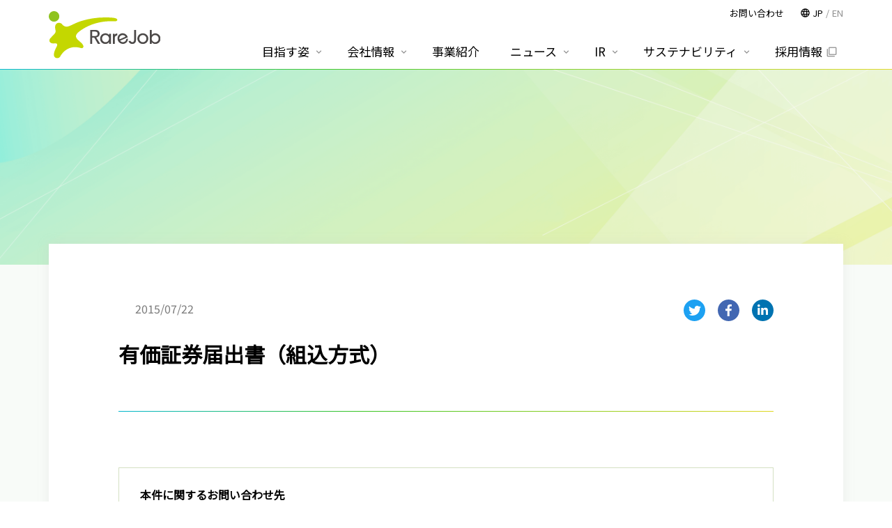

--- FILE ---
content_type: text/html; charset=UTF-8
request_url: https://www.rarejob.co.jp/ir_docs/%E6%9C%89%E4%BE%A1%E8%A8%BC%E5%88%B8%E5%B1%8A%E5%87%BA%E6%9B%B8%EF%BC%88%E7%B5%84%E8%BE%BC%E6%96%B9%E5%BC%8F%EF%BC%89/
body_size: 5787
content:
<!DOCTYPE html>
<html>
<head>
	<meta charset="utf-8" />
	<meta name="viewport" content="width=device-width, user-scalable=no, initial-scale=1, minimum-scale=1, maximum-scale=1" />
	<meta name="format-detection" content="telephone=no" />

	<title>有価証券届出書（組込方式） | レアジョブ</title>
	<meta http-equiv="Content-Style-Type" content="text/css" />
	<meta http-equiv="Content-Script-Type" content="text/javascript" />
	<meta http-equiv="imagetoolbar" content="no" />
	<meta name="robots" content="index, follow" />
	<meta name="robots" content="all" />

<link rel="icon" href="https://www.rarejob.co.jp/wp-content/themes/rarejob/images/favicon.ico" type="image/vnd.microsoft.icon">
<link rel='stylesheet' id='material-icons-css'  href='https://fonts.googleapis.com/icon?family=Material+Icons&#038;ver=4.8' type='text/css' media='all' />

<!---
// 英語版

-->
<link rel='dns-prefetch' href='//s.w.org' />
		<script type="text/javascript">
			window._wpemojiSettings = {"baseUrl":"https:\/\/s.w.org\/images\/core\/emoji\/13.0.0\/72x72\/","ext":".png","svgUrl":"https:\/\/s.w.org\/images\/core\/emoji\/13.0.0\/svg\/","svgExt":".svg","source":{"concatemoji":"https:\/\/www.rarejob.co.jp\/wp-includes\/js\/wp-emoji-release.min.js?ver=5.5.17"}};
			!function(e,a,t){var n,r,o,i=a.createElement("canvas"),p=i.getContext&&i.getContext("2d");function s(e,t){var a=String.fromCharCode;p.clearRect(0,0,i.width,i.height),p.fillText(a.apply(this,e),0,0);e=i.toDataURL();return p.clearRect(0,0,i.width,i.height),p.fillText(a.apply(this,t),0,0),e===i.toDataURL()}function c(e){var t=a.createElement("script");t.src=e,t.defer=t.type="text/javascript",a.getElementsByTagName("head")[0].appendChild(t)}for(o=Array("flag","emoji"),t.supports={everything:!0,everythingExceptFlag:!0},r=0;r<o.length;r++)t.supports[o[r]]=function(e){if(!p||!p.fillText)return!1;switch(p.textBaseline="top",p.font="600 32px Arial",e){case"flag":return s([127987,65039,8205,9895,65039],[127987,65039,8203,9895,65039])?!1:!s([55356,56826,55356,56819],[55356,56826,8203,55356,56819])&&!s([55356,57332,56128,56423,56128,56418,56128,56421,56128,56430,56128,56423,56128,56447],[55356,57332,8203,56128,56423,8203,56128,56418,8203,56128,56421,8203,56128,56430,8203,56128,56423,8203,56128,56447]);case"emoji":return!s([55357,56424,8205,55356,57212],[55357,56424,8203,55356,57212])}return!1}(o[r]),t.supports.everything=t.supports.everything&&t.supports[o[r]],"flag"!==o[r]&&(t.supports.everythingExceptFlag=t.supports.everythingExceptFlag&&t.supports[o[r]]);t.supports.everythingExceptFlag=t.supports.everythingExceptFlag&&!t.supports.flag,t.DOMReady=!1,t.readyCallback=function(){t.DOMReady=!0},t.supports.everything||(n=function(){t.readyCallback()},a.addEventListener?(a.addEventListener("DOMContentLoaded",n,!1),e.addEventListener("load",n,!1)):(e.attachEvent("onload",n),a.attachEvent("onreadystatechange",function(){"complete"===a.readyState&&t.readyCallback()})),(n=t.source||{}).concatemoji?c(n.concatemoji):n.wpemoji&&n.twemoji&&(c(n.twemoji),c(n.wpemoji)))}(window,document,window._wpemojiSettings);
		</script>
		<style type="text/css">
img.wp-smiley,
img.emoji {
	display: inline !important;
	border: none !important;
	box-shadow: none !important;
	height: 1em !important;
	width: 1em !important;
	margin: 0 .07em !important;
	vertical-align: -0.1em !important;
	background: none !important;
	padding: 0 !important;
}
</style>
	<link rel='stylesheet' id='util.css-css'  href='https://www.rarejob.co.jp/wp-content/themes/rarejob/css/util.css?1768992220&#038;ver=5.5.17' type='text/css' media='all' />
<link rel='stylesheet' id='style.css-css'  href='https://www.rarejob.co.jp/wp-content/themes/rarejob/css/style.css?1768992220&#038;ver=5.5.17' type='text/css' media='all' />
<link rel='stylesheet' id='sp.css-css'  href='https://www.rarejob.co.jp/wp-content/themes/rarejob/css/sp.css?1768992220&#038;ver=5.5.17' type='text/css' media='screen and (max-width: 767px)' />
<link rel='stylesheet' id='pc.css-css'  href='https://www.rarejob.co.jp/wp-content/themes/rarejob/css/pc.css?1768992220&#038;ver=5.5.17' type='text/css' media='screen and (min-width: 768px)' />
<link rel='stylesheet' id='header-footer.css-css'  href='https://www.rarejob.co.jp/wp-content/themes/rarejob/css/header-footer.css?1768992220&#038;ver=5.5.17' type='text/css' media='all' />
<link rel='stylesheet' id='header-footer-sp.css-css'  href='https://www.rarejob.co.jp/wp-content/themes/rarejob/css/header-footer-sp.css?1768992220&#038;ver=5.5.17' type='text/css' media='screen and (max-width: 999px)' />
<link rel='stylesheet' id='header-footer-pc.css-css'  href='https://www.rarejob.co.jp/wp-content/themes/rarejob/css/header-footer-pc.css?1768992220&#038;ver=5.5.17' type='text/css' media='screen and (min-width: 1000px)' />
<link rel='stylesheet' id='style-page.css-css'  href='https://www.rarejob.co.jp/wp-content/themes/rarejob/css/style-page.css?1768992220&#038;ver=5.5.17' type='text/css' media='all' />
<link rel='stylesheet' id='sp-page.css-css'  href='https://www.rarejob.co.jp/wp-content/themes/rarejob/css/sp-page.css?1768992220&#038;ver=5.5.17' type='text/css' media='screen and (max-width: 767px)' />
<link rel='stylesheet' id='pc-page.css-css'  href='https://www.rarejob.co.jp/wp-content/themes/rarejob/css/pc-page.css?1768992220&#038;ver=5.5.17' type='text/css' media='screen and (min-width: 768px)' />
<link rel='stylesheet' id='tab-page.css-css'  href='https://www.rarejob.co.jp/wp-content/themes/rarejob/css/tab-page.css?1768992220&#038;ver=5.5.17' type='text/css' media='screen and (min-width: 768px) and (max-width: 1024px)' />
<link rel='stylesheet' id='wp-block-library-css'  href='https://www.rarejob.co.jp/wp-includes/css/dist/block-library/style.min.css?ver=5.5.17' type='text/css' media='all' />
<script type='text/javascript' src='https://www.rarejob.co.jp/wp-includes/js/jquery/jquery.js?ver=1.12.4-wp' id='jquery-core-js'></script>
<script type='text/javascript' src='https://www.rarejob.co.jp/wp-content/themes/rarejob/js/common.js?1768992220&#038;ver=5.5.17' id='common.js-js'></script>
<script type='text/javascript' src='https://www.rarejob.co.jp/wp-content/themes/rarejob/js/fixed.js?1768992220&#038;ver=5.5.17' id='fixed.js-js'></script>
<script type='text/javascript' src='https://www.rarejob.co.jp/wp-content/themes/rarejob/js/scroll2top.js?1768992220&#038;ver=5.5.17' id='scroll2top.js-js'></script>
<script type='text/javascript' src='https://www.rarejob.co.jp/wp-content/themes/rarejob/js/lazyload.min.js?1768992220&#038;ver=5.5.17' id='lazyload.min.js-js'></script>
<link rel="https://api.w.org/" href="https://www.rarejob.co.jp/wp-json/" /><link rel="EditURI" type="application/rsd+xml" title="RSD" href="https://www.rarejob.co.jp/xmlrpc.php?rsd" />
<link rel="wlwmanifest" type="application/wlwmanifest+xml" href="https://www.rarejob.co.jp/wp-includes/wlwmanifest.xml" /> 
<link rel='prev' title='臨時報告書' href='https://www.rarejob.co.jp/ir_docs/%e8%87%a8%e6%99%82%e5%a0%b1%e5%91%8a%e6%9b%b8-10/' />
<link rel='next' title='臨時報告書' href='https://www.rarejob.co.jp/ir_docs/%e8%87%a8%e6%99%82%e5%a0%b1%e5%91%8a%e6%9b%b8-9/' />
<meta name="generator" content="WordPress 5.5.17" />
<link rel='shortlink' href='https://www.rarejob.co.jp/?p=7841' />
<link rel="alternate" type="application/json+oembed" href="https://www.rarejob.co.jp/wp-json/oembed/1.0/embed?url=https%3A%2F%2Fwww.rarejob.co.jp%2Fir_docs%2F%25e6%259c%2589%25e4%25be%25a1%25e8%25a8%25bc%25e5%2588%25b8%25e5%25b1%258a%25e5%2587%25ba%25e6%259b%25b8%25ef%25bc%2588%25e7%25b5%2584%25e8%25be%25bc%25e6%2596%25b9%25e5%25bc%258f%25ef%25bc%2589%2F" />
<link rel="alternate" type="text/xml+oembed" href="https://www.rarejob.co.jp/wp-json/oembed/1.0/embed?url=https%3A%2F%2Fwww.rarejob.co.jp%2Fir_docs%2F%25e6%259c%2589%25e4%25be%25a1%25e8%25a8%25bc%25e5%2588%25b8%25e5%25b1%258a%25e5%2587%25ba%25e6%259b%25b8%25ef%25bc%2588%25e7%25b5%2584%25e8%25be%25bc%25e6%2596%25b9%25e5%25bc%258f%25ef%25bc%2589%2F&#038;format=xml" />
	<!-- swipe -->
	<link rel="stylesheet" href="https://unpkg.com/swiper/swiper-bundle.min.css">
	<script src="https://unpkg.com/swiper/swiper-bundle.min.js"></script>

	<script>
		(function(i,s,o,g,r,a,m){i['GoogleAnalyticsObject']=r;i[r]=i[r]||function(){
		(i[r].q=i[r].q||[]).push(arguments)},i[r].l=1*new Date();a=s.createElement(o),
		m=s.getElementsByTagName(o)[0];a.async=1;a.src=g;m.parentNode.insertBefore(a,m)
		})(window,document,'script','//www.google-analytics.com/analytics.js','ga');

		ga('create', 'UA-66489565-1', 'auto');
		ga('send', 'pageview');
	</script>

    <!-- Google Tag Manager -->
    <script>(function(w,d,s,l,i){w[l]=w[l]||[];w[l].push({'gtm.start':
	new Date().getTime(),event:'gtm.js'});var f=d.getElementsByTagName(s)[0],
	j=d.createElement(s),dl=l!='dataLayer'?'&l='+l:'';j.async=true;j.src=
	'https://www.googletagmanager.com/gtm.js?id='+i+dl;f.parentNode.insertBefore(j,f);
	})(window,document,'script','dataLayer','GTM-N6R74LC');</script>
	<!-- End Google Tag Manager -->
</head>
<body class="ir_docs-template-default single single-ir_docs postid-7841">
	<!-- Google Tag Manager (noscript) -->
	<noscript><iframe src="https://www.googletagmanager.com/ns.html?id=GTM-N6R74LC"
	height="0" width="0" style="display:none;visibility:hidden"></iframe></noscript>
	<!-- End Google Tag Manager (noscript) -->

<div id="viewport">

<header id="header">
	<div class="inner cl reset-list">
		<h1><a href="https://www.rarejob.co.jp/" class="op">
			<img src="https://www.rarejob.co.jp/wp-content/themes/rarejob/images/header-logo.svg" alt="RareJob" />
		</a></h1>

		<nav class="menu reset-list">
			<ul class="cl">
				<li class="has-sub"><a href="https://www.rarejob.co.jp/vision/philosophy">目指す姿</a>
					<div class="sub sub-vision"><ul><li><a href="https://www.rarejob.co.jp/vision/philosophy">Group Purpose/Vision</a></li><li><a href="https://www.rarejob.co.jp/vision/identity">社名の由来</a></li><li><a href="https://www.rarejob.co.jp/vision/rarejobway">RareJob Way</a></li><li><a href="https://www.rarejob.co.jp/vision/team">グローバルなグループ体制</a></li><li><a href="https://www.rarejob.co.jp/challenge">Challenge</a></li></ul></div>
				</li>
				<li class="has-sub"><a href="https://www.rarejob.co.jp/company/overview">会社情報</a>
					<div class="sub sub-company"><ul><li><a href="https://www.rarejob.co.jp/company/overview">会社情報・アクセス</a></li><li><a href="https://www.rarejob.co.jp/company/message">代表メッセージ</a></li><li><a href="https://www.rarejob.co.jp/company/officer">役員紹介</a></li><li><a href="https://www.rarejob.co.jp/company/history">沿革</a></li><li><a href="https://www.rarejob.co.jp/company/invoice">インボイス制度導入</a></li></ul></div>
				</li>
				<li><a href="https://www.rarejob.co.jp/service">事業紹介</a></li>
				<li class="has-sub"><a href="https://www.rarejob.co.jp/news/press">ニュース</a>
					<div class="sub sub-news"><ul>
						<li><a href="https://www.rarejob.co.jp/news/press">プレスリリース</a></li>
						<li><a href="https://www.rarejob.co.jp/news/information">お知らせ</a></li>
						<li><a href="https://www.rarejob.co.jp/news/media">メディア掲載</a></li>
						<li><a href="https://www.rarejob.co.jp/news/event">イベント</a></li>
					</ul></div>
				</li>
				<li class="has-sub"><a href="https://www.rarejob.co.jp/ir">IR</a>
					<div class="sub sub-ir"><ul><li class="header-footer-sp-visible"><a href="https://www.rarejob.co.jp/ir">IRトップ</a></li><li><a href="https://www.rarejob.co.jp/vision/philosophy">経営方針</a></li><li><a href="https://www.rarejob.co.jp/ir/message">株主・投資家のみなさまへ</a></li><li><a href="https://www.rarejob.co.jp/service">サービス一覧</a></li><li><a href="https://www.rarejob.co.jp/ir/news">IRニュース</a></li><li><a href="https://www.rarejob.co.jp/ir/summary">財務情報</a></li><li><a href="https://www.rarejob.co.jp/ir/library">IRライブラリ</a></li><li><a href="https://www.rarejob.co.jp/ir/stocks">株式情報</a></li><li><a href="https://www.rarejob.co.jp/ir/ircalendar">IRカレンダー</a></li><li><a href="https://www.rarejob.co.jp/ir/faq">よくあるご質問</a></li><li><a href="https://www.rarejob.co.jp/ir/benefit">株主優待制度について</a></li><li><a href="https://www.rarejob.co.jp/ir/policy">IRポリシー</a></li></ul></div>
				</li>
				<li class="has-sub"><a href="https://www.rarejob.co.jp/sustainability/esg">サステナビリティ</a>
				    <div class="sub sub-sustainability"><ul>
						<li><a href="https://www.rarejob.co.jp/sustainability/esg">ESG/SDGsの取り組み</a></li>
						<li><a href="https://www.rarejob.co.jp/sustainability/database">ESGデータベース</a></li>
						<li class="longTtl"><a href="https://www.rarejob.co.jp/sustainability/policy">サステナビリティに関するポリシー</a></li>
					</ul></div>
				</li>
				<li class="open-window recruit"><a href="https://appeal.rarejob.co.jp/recruit/" target="_blank">採用情報</a></li>

			</ul>
			<div class="contact"><a href="https://www.rarejob.co.jp/inquiry">お問い合わせ</a></div>
			<div class="lang"><ul>
				<li><span title="日本語">JP</span></li>
				<li><a href="/en/ir_docs/%E6%9C%89%E4%BE%A1%E8%A8%BC%E5%88%B8%E5%B1%8A%E5%87%BA%E6%9B%B8%EF%BC%88%E7%B5%84%E8%BE%BC%E6%96%B9%E5%BC%8F%EF%BC%89" title="English">EN</a></li>
			</ul></div>
		</nav>
	</div>
</header>
<div class="page-header">
	<h1 class="inner">
				<span></span>
	</h1>
</div>
<!--
	<div class="page-header"><div class="inner">
		<div class="en">Press Release</div>
		<h2>プレスリリース</h2>
	</div></div>
-->
	<div id="wrap">
		<div id="contents" class="cl">
			<div id="main">
				<!-- メインコンテンツここから ================================================================ -->
				
				
<div class="post-news-sns reset-list">
	<ul>
		<li><a href="https://twitter.com/intent/tweet?text=%E6%9C%89%E4%BE%A1%E8%A8%BC%E5%88%B8%E5%B1%8A%E5%87%BA%E6%9B%B8%EF%BC%88%E7%B5%84%E8%BE%BC%E6%96%B9%E5%BC%8F%EF%BC%89%0Ahttps%3A%2F%2Fwww.rarejob.co.jp%2Fir_docs%2F%25E6%259C%2589%25E4%25BE%25A1%25E8%25A8%25BC%25E5%2588%25B8%25E5%25B1%258A%25E5%2587%25BA%25E6%259B%25B8%25EF%25BC%2588%25E7%25B5%2584%25E8%25BE%25BC%25E6%2596%25B9%25E5%25BC%258F%25EF%25BC%2589%2F" target="_blank"><img src="https://www.rarejob.co.jp/wp-content/themes/rarejob/images/icon-sns-twitter-colored.svg" alt="Twitter" /></a></li>
		<li><a href="https://www.facebook.com/sharer/sharer.php?u=https%3A%2F%2Fwww.rarejob.co.jp%2Fir_docs%2F%25E6%259C%2589%25E4%25BE%25A1%25E8%25A8%25BC%25E5%2588%25B8%25E5%25B1%258A%25E5%2587%25BA%25E6%259B%25B8%25EF%25BC%2588%25E7%25B5%2584%25E8%25BE%25BC%25E6%2596%25B9%25E5%25BC%258F%25EF%25BC%2589%2F" target="_blank"><img src="https://www.rarejob.co.jp/wp-content/themes/rarejob/images/icon-sns-facebook-colored.svg" alt="Facebook" /></a></li>
		<li><a href="http://www.linkedin.com/shareArticle?mini=true&url=https%3A%2F%2Fwww.rarejob.co.jp%2Fir_docs%2F%25E6%259C%2589%25E4%25BE%25A1%25E8%25A8%25BC%25E5%2588%25B8%25E5%25B1%258A%25E5%2587%25BA%25E6%259B%25B8%25EF%25BC%2588%25E7%25B5%2584%25E8%25BE%25BC%25E6%2596%25B9%25E5%25BC%258F%25EF%25BC%2589%2F" target="_blank"><img src="https://www.rarejob.co.jp/wp-content/themes/rarejob/images/icon-sns-linkedin-colored.svg" alt="Linked In" /></a></li>
	</ul>
</div>
<div class="post-news-cat">
		<div class="date">2015/07/22</div>
</div>
				<div class="post-news-head">
					<h3>有価証券届出書（組込方式）</h3>
					<div class="note"></div>
				</div>

				<div class="post-news-contents entry cl">
										<div class="box"><h5 class="mt00 mb20 fz14-sp">本件に関するお問い合わせ先</h5><p>株式会社レアジョブ　広報<br />
メール：press@rarejob.co.jp</p></div>				</div>

				<!-- メインコンテンツここまで ================================================================ -->
			</div>
		</div>
	</div>
<!--
	<div class="breadcrumb cl">
		<span typeof="v:Breadcrumb"><a href="#" class="home">ホーム</a></span> &gt;
		<span typeof="v:Breadcrumb"><a href="#" class="taxonomy category">プレスリリース</a></span> &gt;
		<span typeof="v:Breadcrumb"><span property="v:title">ページ</span></span>
	</div>
-->

		<div class="breadcrumb cl"><div class="inner"><span typeof="v:Breadcrumb"><a href="https://www.rarejob.co.jp/" class="home">ホーム</a></span> &gt; <span typeof="v:Breadcrumb"><span property="v:title">有価証券届出書（組込方式）</span></span></div></div>
<footer id="footer"><div class="inner cl reset-list">
	
<nav class="footer-nav-sns">
	<ul>
		<li><a href="https://twitter.com/rarejob_jp" target="_blank"><img src="https://www.rarejob.co.jp/wp-content/themes/rarejob/images/icon-sns-x.svg" alt="x" /></a></li>
		<li><a href="https://www.facebook.com/RareJob.jp" target="_blank"><img src="https://www.rarejob.co.jp/wp-content/themes/rarejob/images/icon-sns-facebook.svg" alt="Facebook" /></a></li>
		<li><a href="https://www.instagram.com/rarejob_jp/" target="_blank"><img src="https://www.rarejob.co.jp/wp-content/themes/rarejob/images/icon-sns-instagram.svg" alt="Instagram" /></a></li>
	</ul>
</nav>
	<div class="footer-nav-tree-sp"></div>

	<nav class="footer-nav-tree">
		<ul>
			<li class="has-sub"><a href="https://www.rarejob.co.jp/vision/philosophy">目指す姿</a>
				<div class="sub"><ul><li><a href="https://www.rarejob.co.jp/vision/philosophy">Group Purpose/Vision</a></li><li><a href="https://www.rarejob.co.jp/vision/identity">社名の由来</a></li><li><a href="https://www.rarejob.co.jp/vision/rarejobway">RareJob Way</a></li><li><a href="https://www.rarejob.co.jp/vision/team">グローバルなグループ体制</a></li><li><a href="https://www.rarejob.co.jp/challenge">Challenge</a></li></ul></div>
			</li>
			<li class="has-sub"><a href="https://www.rarejob.co.jp/company/overview">会社情報</a>
				<div class="sub sub-company"><ul><li><a href="https://www.rarejob.co.jp/company/overview">会社情報・アクセス</a></li><li><a href="https://www.rarejob.co.jp/company/message">代表メッセージ</a></li><li><a href="https://www.rarejob.co.jp/company/officer">役員紹介</a></li><li><a href="https://www.rarejob.co.jp/company/history">沿革</a></li><li><a href="https://www.rarejob.co.jp/company/invoice">インボイス制度導入</a></li></ul></div>
			</li>

			<li><a href="https://www.rarejob.co.jp/service">事業紹介</a></li>

			<li class="has-sub"><a href="https://www.rarejob.co.jp/news/press">ニュース</a>
				<div class="sub sub-news"><ul>
					<li><a href="https://www.rarejob.co.jp/news/press">プレスリリース</a></li>
					<li><a href="https://www.rarejob.co.jp/news/information">お知らせ</a></li>
					<li><a href="https://www.rarejob.co.jp/news/media">メディア掲載</a></li>
					<li><a href="https://www.rarejob.co.jp/news/event">イベント</a></li>
				</ul></div>
			</li>

			<li class="has-sub header-footer-sp-hidden"><a href="https://www.rarejob.co.jp/ir">IR</a>
				<div class="sub sub-ir"><ul><li><a href="https://www.rarejob.co.jp/vision/philosophy">経営方針</a></li><li><a href="https://www.rarejob.co.jp/ir/message">株主・投資家のみなさまへ</a></li><li><a href="https://www.rarejob.co.jp/service">サービス一覧</a></li><li><a href="https://www.rarejob.co.jp/ir/news">IRニュース</a></li><li><a href="https://www.rarejob.co.jp/ir/summary">財務情報</a></li><li><a href="https://www.rarejob.co.jp/ir/library">IRライブラリ</a></li><li><a href="https://www.rarejob.co.jp/ir/stocks">株式情報</a></li></ul></div>
			</li>
			<li class="has-sub header-footer-sp-visible"><a href="https://www.rarejob.co.jp/ir">IR</a>
				<div class="sub sub-ir"><ul><li><a href="https://www.rarejob.co.jp/ir">IRトップ</a></li><li><a href="https://www.rarejob.co.jp/vision/philosophy">経営方針</a></li><li><a href="https://www.rarejob.co.jp/ir/message">株主・投資家のみなさまへ</a></li><li><a href="https://www.rarejob.co.jp/service">サービス一覧</a></li><li><a href="https://www.rarejob.co.jp/ir/news">IRニュース</a></li><li><a href="https://www.rarejob.co.jp/ir/summary">財務情報</a></li><li><a href="https://www.rarejob.co.jp/ir/library">IRライブラリ</a></li><li><a href="https://www.rarejob.co.jp/ir/stocks">株式情報</a></li></ul></div>
			</li>

			<li class="has-sub"><a href="https://www.rarejob.co.jp/sustainability/esg">サステナビリティ</a>
				<div class="sub sub-sustainability">
					<ul>
						<li><a href="https://www.rarejob.co.jp/sustainability/esg">ESG/SDGsの取り組み</a></li>
						<li><a href="https://www.rarejob.co.jp/sustainability/database">ESGデータベース</a></li>
						<li><a href="https://www.rarejob.co.jp/sustainability/policy">サステナビリティ<br>に関するポリシー</a></li>
					</ul>
				</div>
			</li>
			<li>
				<ul class="large">
					<li><a href="https://appeal.rarejob.co.jp/recruit/" target="_blank" class="open-window">採用情報</a></li>
					<li><a href="https://www.rarejob.co.jp/inquiry">お問い合わせ</a></li><li><a href="https://www.rarejob.co.jp/sitemap">サイトマップ</a></li>				</ul>
			</li>
		</ul>
	</nav>
	<nav class="footer-nav-foot"><ul><li><a href="https://www.rarejob.co.jp/security">情報セキュリティ方針</a></li><li><a href="https://www.rarejob.co.jp/privacy">個人情報保護宣言</a></li><li><a href="https://www.rarejob.co.jp/sitepolicy">サイトポリシー</a></li><li><a href="https://www.rarejob.co.jp/disclaimer">免責事項</a></li><li><a href="https://www.rarejob.co.jp/customer_harassment">カスタマーハラスメントに関する基本方針</a></li></ul></nav>

	<div class="copyright">&copy; 2007 RareJob, Inc.</div>


	<div class="pagetop">
		<a href="#" class="op"><i class="material-icons">keyboard_arrow_up</i></a>
	</div>
</div></footer>
</div>


<script type='text/javascript' src='https://www.rarejob.co.jp/wp-includes/js/wp-embed.min.js?ver=5.5.17' id='wp-embed-js'></script>
</body>
</html>


--- FILE ---
content_type: text/css
request_url: https://www.rarejob.co.jp/wp-content/themes/rarejob/css/util.css?1768992220&ver=5.5.17
body_size: 9644
content:
@charset "utf-8";
/*
Theme Name: RareJob
Theme URI:
Description: RareJob
Version: 1.0
Author: monokus.jp

*/
/*
.mt*[-pc,-sp]
.mb*[-pc,-sp]
.ml*[-pc,-sp]
.mr*[-pc,-sp]

.pt*[-pc,-sp]
.pb*[-pc,-sp]
.pl*[-pc,-sp]
.pr*[-pc,-sp]

.fz*[-pc,-sp]
.lh*[-pc,-sp]
.lc*[-pc,-sp]

HTMLが複雑になるため、多用しないこと。
*/
/* ------------------------------ *
 * device-type: COMMON
 * ------------------------------ */
/* margin-top ------------------- */
.mt-30 {margin-top: -30px !important;}
.mt-25 {margin-top: -25px !important;}
.mt-20 {margin-top: -20px !important;}
.mt-15 {margin-top: -15px !important;}
.mt-10 {margin-top: -10px !important;}
.mt-09 {margin-top: -9px !important;}
.mt-08 {margin-top: -8px !important;}
.mt-07 {margin-top: -7px !important;}
.mt-06 {margin-top: -6px !important;}
.mt-05 {margin-top: -5px !important;}
.mt-04 {margin-top: -4px !important;}
.mt-03 {margin-top: -3px !important;}
.mt-02 {margin-top: -2px !important;}
.mt-01 {margin-top: -1px !important;}
.mt00 {margin-top: 0 !important;}
.mt01 {margin-top: 1px !important;}
.mt02 {margin-top: 2px !important;}
.mt03 {margin-top: 3px !important;}
.mt04 {margin-top: 4px !important;}
.mt05 {margin-top: 5px !important;}
.mt06 {margin-top: 6px !important;}
.mt07 {margin-top: 7px !important;}
.mt08 {margin-top: 8px !important;}
.mt09 {margin-top: 9px !important;}
.mt10 {margin-top: 10px !important;}
.mt11 {margin-top: 11px !important;}
.mt12 {margin-top: 12px !important;}
.mt13 {margin-top: 13px !important;}
.mt14 {margin-top: 14px !important;}
.mt15 {margin-top: 15px !important;}
.mt16 {margin-top: 16px !important;}
.mt17 {margin-top: 17px !important;}
.mt18 {margin-top: 18px !important;}
.mt19 {margin-top: 19px !important;}
.mt20 {margin-top: 20px !important;}
.mt21 {margin-top: 21px !important;}
.mt22 {margin-top: 22px !important;}
.mt23 {margin-top: 23px !important;}
.mt24 {margin-top: 24px !important;}
.mt25 {margin-top: 25px !important;}
.mt26 {margin-top: 26px !important;}
.mt27 {margin-top: 27px !important;}
.mt28 {margin-top: 28px !important;}
.mt29 {margin-top: 29px !important;}
.mt30 {margin-top: 30px !important;}
.mt40 {margin-top: 40px !important;}
.mt45 {margin-top: 45px !important;}
.mt50 {margin-top: 50px !important;}
.mt55 {margin-top: 55px !important;}
.mt60 {margin-top: 60px !important;}
.mt70 {margin-top: 70px !important;}
.mt80 {margin-top: 80px !important;}
.mt90 {margin-top: 90px !important;}
.mt100 {margin-top: 100px !important;}

/* margin-bottom ------------------- */
.mb-30 {margin-bottom: -30px !important;}
.mb-25 {margin-bottom: -25px !important;}
.mb-20 {margin-bottom: -20px !important;}
.mb-15 {margin-bottom: -15px !important;}
.mb-10 {margin-bottom: -10px !important;}
.mb-09 {margin-bottom: -9px !important;}
.mb-08 {margin-bottom: -8px !important;}
.mb-07 {margin-bottom: -7px !important;}
.mb-06 {margin-bottom: -6px !important;}
.mb-05 {margin-bottom: -5px !important;}
.mb-04 {margin-bottom: -4px !important;}
.mb-03 {margin-bottom: -3px !important;}
.mb-02 {margin-bottom: -2px !important;}
.mb-01 {margin-bottom: -1px !important;}
.mb00 {margin-bottom: 0 !important;}
.mb01 {margin-bottom: 1px !important;}
.mb02 {margin-bottom: 2px !important;}
.mb03 {margin-bottom: 3px !important;}
.mb04 {margin-bottom: 4px !important;}
.mb05 {margin-bottom: 5px !important;}
.mb06 {margin-bottom: 6px !important;}
.mb07 {margin-bottom: 7px !important;}
.mb08 {margin-bottom: 8px !important;}
.mb09 {margin-bottom: 9px !important;}
.mb10 {margin-bottom: 10px !important;}
.mb11 {margin-bottom: 11px !important;}
.mb12 {margin-bottom: 12px !important;}
.mb13 {margin-bottom: 13px !important;}
.mb14 {margin-bottom: 14px !important;}
.mb15 {margin-bottom: 15px !important;}
.mb16 {margin-bottom: 16px !important;}
.mb17 {margin-bottom: 17px !important;}
.mb18 {margin-bottom: 18px !important;}
.mb19 {margin-bottom: 19px !important;}
.mb20 {margin-bottom: 20px !important;}
.mb21 {margin-bottom: 21px !important;}
.mb22 {margin-bottom: 22px !important;}
.mb23 {margin-bottom: 23px !important;}
.mb24 {margin-bottom: 24px !important;}
.mb25 {margin-bottom: 25px !important;}
.mb26 {margin-bottom: 26px !important;}
.mb27 {margin-bottom: 27px !important;}
.mb28 {margin-bottom: 28px !important;}
.mb29 {margin-bottom: 29px !important;}
.mb30 {margin-bottom: 30px !important;}
.mb40 {margin-bottom: 40px !important;}
.mb45 {margin-bottom: 45px !important;}
.mb50 {margin-bottom: 50px !important;}
.mb55 {margin-bottom: 55px !important;}
.mb60 {margin-bottom: 60px !important;}
.mb70 {margin-bottom: 70px !important;}
.mb80 {margin-bottom: 80px !important;}
.mb90 {margin-bottom: 90px !important;}
.mb100 {margin-bottom: 100px !important;}

/* margin-left ------------------- */
.ml-30 {margin-left: -30px !important;}
.ml-25 {margin-left: -25px !important;}
.ml-20 {margin-left: -20px !important;}
.ml-15 {margin-left: -15px !important;}
.ml-10 {margin-left: -10px !important;}
.ml-09 {margin-left: -9px !important;}
.ml-08 {margin-left: -8px !important;}
.ml-07 {margin-left: -7px !important;}
.ml-06 {margin-left: -6px !important;}
.ml-05 {margin-left: -5px !important;}
.ml-04 {margin-left: -4px !important;}
.ml-03 {margin-left: -3px !important;}
.ml-02 {margin-left: -2px !important;}
.ml-01 {margin-left: -1px !important;}
.ml00 {margin-left: 0 !important;}
.ml01 {margin-left: 1px !important;}
.ml02 {margin-left: 2px !important;}
.ml03 {margin-left: 3px !important;}
.ml04 {margin-left: 4px !important;}
.ml05 {margin-left: 5px !important;}
.ml06 {margin-left: 6px !important;}
.ml07 {margin-left: 7px !important;}
.ml08 {margin-left: 8px !important;}
.ml09 {margin-left: 9px !important;}
.ml10 {margin-left: 10px !important;}
.ml10 {margin-left: 10px !important;}
.ml15 {margin-left: 15px !important;}
.ml20 {margin-left: 20px !important;}
.ml25 {margin-left: 25px !important;}
.ml30 {margin-left: 30px !important;}
.ml40 {margin-left: 40px !important;}
.ml50 {margin-left: 50px !important;}

/* margin-right ------------------- */
.mr-30 {margin-right: -30px !important;}
.mr-25 {margin-right: -25px !important;}
.mr-20 {margin-right: -20px !important;}
.mr-15 {margin-right: -15px !important;}
.mr-10 {margin-right: -10px !important;}
.mr-09 {margin-right: -9px !important;}
.mr-08 {margin-right: -8px !important;}
.mr-07 {margin-right: -7px !important;}
.mr-06 {margin-right: -6px !important;}
.mr-05 {margin-right: -5px !important;}
.mr-04 {margin-right: -4px !important;}
.mr-03 {margin-right: -3px !important;}
.mr-02 {margin-right: -2px !important;}
.mr-01 {margin-right: -1px !important;}
.mr00 {margin-right: 0 !important;}
.mr01 {margin-right: 1px !important;}
.mr02 {margin-right: 2px !important;}
.mr03 {margin-right: 3px !important;}
.mr04 {margin-right: 4px !important;}
.mr05 {margin-right: 5px !important;}
.mr06 {margin-right: 6px !important;}
.mr07 {margin-right: 7px !important;}
.mr08 {margin-right: 8px !important;}
.mr09 {margin-right: 9px !important;}
.mr10 {margin-right: 10px !important;}
.mr10 {margin-right: 10px !important;}
.mr15 {margin-right: 15px !important;}
.mr20 {margin-right: 20px !important;}
.mr25 {margin-right: 25px !important;}
.mr30 {margin-right: 30px !important;}
.mr40 {margin-right: 40px !important;}
.mr50 {margin-right: 50px !important;}

/* padding-top ------------------- */
.pt-30 {padding-top: -30px !important;}
.pt-25 {padding-top: -25px !important;}
.pt-20 {padding-top: -20px !important;}
.pt-15 {padding-top: -15px !important;}
.pt-10 {padding-top: -10px !important;}
.pt-09 {padding-top: -9px !important;}
.pt-08 {padding-top: -8px !important;}
.pt-07 {padding-top: -7px !important;}
.pt-06 {padding-top: -6px !important;}
.pt-05 {padding-top: -5px !important;}
.pt-04 {padding-top: -4px !important;}
.pt-03 {padding-top: -3px !important;}
.pt-02 {padding-top: -2px !important;}
.pt-01 {padding-top: -1px !important;}
.pt00 {padding-top: 0 !important;}
.pt01 {padding-top: 1px !important;}
.pt02 {padding-top: 2px !important;}
.pt03 {padding-top: 3px !important;}
.pt04 {padding-top: 4px !important;}
.pt05 {padding-top: 5px !important;}
.pt06 {padding-top: 6px !important;}
.pt07 {padding-top: 7px !important;}
.pt08 {padding-top: 8px !important;}
.pt09 {padding-top: 9px !important;}
.pt10 {padding-top: 10px !important;}
.pt11 {padding-top: 11px !important;}
.pt12 {padding-top: 12px !important;}
.pt13 {padding-top: 13px !important;}
.pt14 {padding-top: 14px !important;}
.pt15 {padding-top: 15px !important;}
.pt16 {padding-top: 16px !important;}
.pt17 {padding-top: 17px !important;}
.pt18 {padding-top: 18px !important;}
.pt19 {padding-top: 19px !important;}
.pt20 {padding-top: 20px !important;}
.pt21 {padding-top: 21px !important;}
.pt22 {padding-top: 22px !important;}
.pt23 {padding-top: 23px !important;}
.pt24 {padding-top: 24px !important;}
.pt25 {padding-top: 25px !important;}
.pt26 {padding-top: 26px !important;}
.pt27 {padding-top: 27px !important;}
.pt28 {padding-top: 28px !important;}
.pt29 {padding-top: 29px !important;}
.pt30 {padding-top: 30px !important;}
.pt40 {padding-top: 40px !important;}
.pt45 {padding-top: 45px !important;}
.pt50 {padding-top: 50px !important;}
.pt55 {padding-top: 55px !important;}
.pt60 {padding-top: 60px !important;}
.pt70 {padding-top: 70px !important;}
.pt80 {padding-top: 80px !important;}
.pt90 {padding-top: 90px !important;}
.pt100 {padding-top: 100px !important;}

/* padding-bottom ------------------- */
.pb-30 {padding-bottom: -30px !important;}
.pb-25 {padding-bottom: -25px !important;}
.pb-20 {padding-bottom: -20px !important;}
.pb-15 {padding-bottom: -15px !important;}
.pb-10 {padding-bottom: -10px !important;}
.pb-09 {padding-bottom: -9px !important;}
.pb-08 {padding-bottom: -8px !important;}
.pb-07 {padding-bottom: -7px !important;}
.pb-06 {padding-bottom: -6px !important;}
.pb-05 {padding-bottom: -5px !important;}
.pb-04 {padding-bottom: -4px !important;}
.pb-03 {padding-bottom: -3px !important;}
.pb-02 {padding-bottom: -2px !important;}
.pb-01 {padding-bottom: -1px !important;}
.pb00 {padding-bottom: 0 !important;}
.pb01 {padding-bottom: 1px !important;}
.pb02 {padding-bottom: 2px !important;}
.pb03 {padding-bottom: 3px !important;}
.pb04 {padding-bottom: 4px !important;}
.pb05 {padding-bottom: 5px !important;}
.pb06 {padding-bottom: 6px !important;}
.pb07 {padding-bottom: 7px !important;}
.pb08 {padding-bottom: 8px !important;}
.pb09 {padding-bottom: 9px !important;}
.pb10 {padding-bottom: 10px !important;}
.pb11 {padding-bottom: 11px !important;}
.pb12 {padding-bottom: 12px !important;}
.pb13 {padding-bottom: 13px !important;}
.pb14 {padding-bottom: 14px !important;}
.pb15 {padding-bottom: 15px !important;}
.pb16 {padding-bottom: 16px !important;}
.pb17 {padding-bottom: 17px !important;}
.pb18 {padding-bottom: 18px !important;}
.pb19 {padding-bottom: 19px !important;}
.pb20 {padding-bottom: 20px !important;}
.pb21 {padding-bottom: 21px !important;}
.pb22 {padding-bottom: 22px !important;}
.pb23 {padding-bottom: 23px !important;}
.pb24 {padding-bottom: 24px !important;}
.pb25 {padding-bottom: 25px !important;}
.pb26 {padding-bottom: 26px !important;}
.pb27 {padding-bottom: 27px !important;}
.pb28 {padding-bottom: 28px !important;}
.pb29 {padding-bottom: 29px !important;}
.pb30 {padding-bottom: 30px !important;}
.pb40 {padding-bottom: 40px !important;}
.pb45 {padding-bottom: 45px !important;}
.pb50 {padding-bottom: 50px !important;}
.pb55 {padding-bottom: 55px !important;}
.pb60 {padding-bottom: 60px !important;}
.pb70 {padding-bottom: 70px !important;}
.pb80 {padding-bottom: 80px !important;}
.pb90 {padding-bottom: 90px !important;}
.pb100 {padding-bottom: 100px !important;}

/* padding-left ------------------- */
.pl-30 {padding-left: -30px !important;}
.pl-25 {padding-left: -25px !important;}
.pl-20 {padding-left: -20px !important;}
.pl-15 {padding-left: -15px !important;}
.pl-10 {padding-left: -10px !important;}
.pl-09 {padding-left: -9px !important;}
.pl-08 {padding-left: -8px !important;}
.pl-07 {padding-left: -7px !important;}
.pl-06 {padding-left: -6px !important;}
.pl-05 {padding-left: -5px !important;}
.pl-04 {padding-left: -4px !important;}
.pl-03 {padding-left: -3px !important;}
.pl-02 {padding-left: -2px !important;}
.pl-01 {padding-left: -1px !important;}
.pl00 {padding-left: 0 !important;}
.pl01 {padding-left: 1px !important;}
.pl02 {padding-left: 2px !important;}
.pl03 {padding-left: 3px !important;}
.pl04 {padding-left: 4px !important;}
.pl05 {padding-left: 5px !important;}
.pl06 {padding-left: 6px !important;}
.pl07 {padding-left: 7px !important;}
.pl08 {padding-left: 8px !important;}
.pl09 {padding-left: 9px !important;}
.pl10 {padding-left: 10px !important;}
.pl10 {padding-left: 10px !important;}
.pl15 {padding-left: 15px !important;}
.pl20 {padding-left: 20px !important;}
.pl25 {padding-left: 25px !important;}
.pl30 {padding-left: 30px !important;}
.pl40 {padding-left: 40px !important;}
.pl50 {padding-left: 50px !important;}

/* padding-right ------------------- */
.pr-30 {padding-right: -30px !important;}
.pr-25 {padding-right: -25px !important;}
.pr-20 {padding-right: -20px !important;}
.pr-15 {padding-right: -15px !important;}
.pr-10 {padding-right: -10px !important;}
.pr-09 {padding-right: -9px !important;}
.pr-08 {padding-right: -8px !important;}
.pr-07 {padding-right: -7px !important;}
.pr-06 {padding-right: -6px !important;}
.pr-05 {padding-right: -5px !important;}
.pr-04 {padding-right: -4px !important;}
.pr-03 {padding-right: -3px !important;}
.pr-02 {padding-right: -2px !important;}
.pr-01 {padding-right: -1px !important;}
.pr00 {padding-right: 0 !important;}
.pr01 {padding-right: 1px !important;}
.pr02 {padding-right: 2px !important;}
.pr03 {padding-right: 3px !important;}
.pr04 {padding-right: 4px !important;}
.pr05 {padding-right: 5px !important;}
.pr06 {padding-right: 6px !important;}
.pr07 {padding-right: 7px !important;}
.pr08 {padding-right: 8px !important;}
.pr09 {padding-right: 9px !important;}
.pr10 {padding-right: 10px !important;}
.pr10 {padding-right: 10px !important;}
.pr15 {padding-right: 15px !important;}
.pr20 {padding-right: 20px !important;}
.pr25 {padding-right: 25px !important;}
.pr30 {padding-right: 30px !important;}
.pr40 {padding-right: 40px !important;}
.pr50 {padding-right: 50px !important;}

/* font-size ------------------- */
.fz09 {font-size: 9px !important;}
.fz10 {font-size: 10px !important;}
.fz11 {font-size: 11px !important;}
.fz12 {font-size: 12px !important;}
.fz13 {font-size: 13px !important;}
.fz14 {font-size: 14px !important;}
.fz15 {font-size: 15px !important;}
.fz16 {font-size: 16px !important;}
.fz17 {font-size: 17px !important;}
.fz18 {font-size: 18px !important;}
.fz19 {font-size: 19px !important;}
.fz20 {font-size: 20px !important;}
.fz21 {font-size: 21px !important;}
.fz22 {font-size: 22px !important;}
.fz23 {font-size: 23px !important;}
.fz24 {font-size: 24px !important;}
.fz25 {font-size: 25px !important;}
.fz26 {font-size: 26px !important;}
.fz27 {font-size: 27px !important;}
.fz28 {font-size: 28px !important;}
.fz29 {font-size: 29px !important;}
.fz30 {font-size: 30px !important;}
.fz31 {font-size: 31px !important;}
.fz32 {font-size: 32px !important;}
.fz33 {font-size: 33px !important;}
.fz34 {font-size: 34px !important;}
.fz35 {font-size: 35px !important;}
.fz36 {font-size: 36px !important;}
.fz37 {font-size: 37px !important;}
.fz38 {font-size: 38px !important;}
.fz39 {font-size: 39px !important;}
.fz40 {font-size: 40px !important;}
.fz41 {font-size: 41px !important;}
.fz42 {font-size: 42px !important;}
.fz43 {font-size: 43px !important;}
.fz44 {font-size: 44px !important;}
.fz45 {font-size: 45px !important;}
.fz46 {font-size: 46px !important;}
.fz47 {font-size: 47px !important;}
.fz48 {font-size: 48px !important;}
.fz49 {font-size: 49px !important;}
.fz50 {font-size: 50px !important;}
.fz51 {font-size: 51px !important;}
.fz52 {font-size: 52px !important;}
.fz53 {font-size: 53px !important;}
.fz54 {font-size: 54px !important;}
.fz55 {font-size: 55px !important;}
.fz56 {font-size: 56px !important;}
.fz57 {font-size: 57px !important;}
.fz58 {font-size: 58px !important;}
.fz59 {font-size: 59px !important;}
.fz60 {font-size: 60px !important;}
.fz61 {font-size: 61px !important;}
.fz62 {font-size: 62px !important;}
.fz63 {font-size: 63px !important;}
.fz64 {font-size: 64px !important;}
.fz65 {font-size: 65px !important;}
.fz66 {font-size: 66px !important;}
.fz67 {font-size: 67px !important;}
.fz68 {font-size: 68px !important;}
.fz69 {font-size: 69px !important;}
.fz70 {font-size: 70px !important;}
.fz71 {font-size: 71px !important;}
.fz72 {font-size: 72px !important;}
.fz73 {font-size: 73px !important;}
.fz74 {font-size: 74px !important;}
.fz75 {font-size: 75px !important;}
.fz76 {font-size: 76px !important;}
.fz77 {font-size: 77px !important;}
.fz78 {font-size: 78px !important;}
.fz79 {font-size: 79px !important;}
.fz80 {font-size: 80px !important;}

/* line-height ------------------- */
.lh09 {line-height: 9px !important;}
.lh10 {line-height: 10px !important;}
.lh11 {line-height: 11px !important;}
.lh12 {line-height: 12px !important;}
.lh13 {line-height: 13px !important;}
.lh14 {line-height: 14px !important;}
.lh15 {line-height: 15px !important;}
.lh16 {line-height: 16px !important;}
.lh17 {line-height: 17px !important;}
.lh18 {line-height: 18px !important;}
.lh19 {line-height: 19px !important;}
.lh20 {line-height: 20px !important;}
.lh21 {line-height: 21px !important;}
.lh22 {line-height: 22px !important;}
.lh23 {line-height: 23px !important;}
.lh24 {line-height: 24px !important;}
.lh25 {line-height: 25px !important;}
.lh26 {line-height: 26px !important;}
.lh27 {line-height: 27px !important;}
.lh28 {line-height: 28px !important;}
.lh29 {line-height: 29px !important;}
.lh30 {line-height: 30px !important;}
.lh31 {line-height: 31px !important;}
.lh32 {line-height: 32px !important;}
.lh33 {line-height: 33px !important;}
.lh34 {line-height: 34px !important;}
.lh35 {line-height: 35px !important;}
.lh36 {line-height: 36px !important;}
.lh37 {line-height: 37px !important;}
.lh38 {line-height: 38px !important;}
.lh39 {line-height: 39px !important;}
.lh40 {line-height: 40px !important;}
.lh41 {line-height: 41px !important;}
.lh42 {line-height: 42px !important;}
.lh43 {line-height: 43px !important;}
.lh44 {line-height: 44px !important;}
.lh45 {line-height: 45px !important;}
.lh46 {line-height: 46px !important;}
.lh47 {line-height: 47px !important;}
.lh48 {line-height: 48px !important;}
.lh49 {line-height: 49px !important;}
.lh50 {line-height: 50px !important;}
.lh51 {line-height: 51px !important;}
.lh52 {line-height: 52px !important;}
.lh53 {line-height: 53px !important;}
.lh54 {line-height: 54px !important;}
.lh55 {line-height: 55px !important;}
.lh56 {line-height: 56px !important;}
.lh57 {line-height: 57px !important;}
.lh58 {line-height: 58px !important;}
.lh59 {line-height: 59px !important;}
.lh60 {line-height: 60px !important;}
.lh61 {line-height: 61px !important;}
.lh62 {line-height: 62px !important;}
.lh63 {line-height: 63px !important;}
.lh64 {line-height: 64px !important;}
.lh65 {line-height: 65px !important;}
.lh66 {line-height: 66px !important;}
.lh67 {line-height: 67px !important;}
.lh68 {line-height: 68px !important;}
.lh69 {line-height: 69px !important;}
.lh70 {line-height: 70px !important;}
.lh71 {line-height: 71px !important;}
.lh72 {line-height: 72px !important;}
.lh73 {line-height: 73px !important;}
.lh74 {line-height: 74px !important;}
.lh75 {line-height: 75px !important;}
.lh76 {line-height: 76px !important;}
.lh77 {line-height: 77px !important;}
.lh78 {line-height: 78px !important;}
.lh79 {line-height: 79px !important;}
.lh80 {line-height: 80px !important;}
.lh81 {line-height: 81px !important;}

/* letter-spacing ------------------- */
.lc-05 {letter-spacing: -5px !important;}
.lc-04_ {letter-spacing: -4.5px !important;}
.lc-04 {letter-spacing: -4px !important;}
.lc-03_ {letter-spacing: -3.5px !important;}
.lc-03 {letter-spacing: -3px !important;}
.lc-02_ {letter-spacing: -2.5px !important;}
.lc-02 {letter-spacing: -2px !important;}
.lc-01_ {letter-spacing: -1.5px !important;}
.lc-01 {letter-spacing: -1px !important;}
.lc-00_ {letter-spacing: -0.5px !important;}
.lc00 {letter-spacing: 0 !important;}
.lc00_ {letter-spacing: 0.5px !important;}
.lc01 {letter-spacing: 1px !important;}
.lc02 {letter-spacing: 2px !important;}
.lc03 {letter-spacing: 3px !important;}
.lc04 {letter-spacing: 4px !important;}
.lc05 {letter-spacing: 5px !important;}

/* ------------------------------ *
 * device-type: PC
 * ------------------------------ */
@media screen and (min-width: 768px) {
	/* margin-top ------------------- */
	.mt-30-pc {margin-top: -30px !important;}
	.mt-25-pc {margin-top: -25px !important;}
	.mt-20-pc {margin-top: -20px !important;}
	.mt-15-pc {margin-top: -15px !important;}
	.mt-10-pc {margin-top: -10px !important;}
	.mt-09-pc {margin-top: -9px !important;}
	.mt-08-pc {margin-top: -8px !important;}
	.mt-07-pc {margin-top: -7px !important;}
	.mt-06-pc {margin-top: -6px !important;}
	.mt-05-pc {margin-top: -5px !important;}
	.mt-04-pc {margin-top: -4px !important;}
	.mt-03-pc {margin-top: -3px !important;}
	.mt-02-pc {margin-top: -2px !important;}
	.mt-01-pc {margin-top: -1px !important;}
	.mt00-pc {margin-top: 0 !important;}
	.mt01-pc {margin-top: 1px !important;}
	.mt02-pc {margin-top: 2px !important;}
	.mt03-pc {margin-top: 3px !important;}
	.mt04-pc {margin-top: 4px !important;}
	.mt05-pc {margin-top: 5px !important;}
	.mt06-pc {margin-top: 6px !important;}
	.mt07-pc {margin-top: 7px !important;}
	.mt08-pc {margin-top: 8px !important;}
	.mt09-pc {margin-top: 9px !important;}
	.mt10-pc {margin-top: 10px !important;}
	.mt11-pc {margin-top: 11px !important;}
	.mt12-pc {margin-top: 12px !important;}
	.mt13-pc {margin-top: 13px !important;}
	.mt14-pc {margin-top: 14px !important;}
	.mt15-pc {margin-top: 15px !important;}
	.mt16-pc {margin-top: 16px !important;}
	.mt17-pc {margin-top: 17px !important;}
	.mt18-pc {margin-top: 18px !important;}
	.mt19-pc {margin-top: 19px !important;}
	.mt20-pc {margin-top: 20px !important;}
	.mt21-pc {margin-top: 21px !important;}
	.mt22-pc {margin-top: 22px !important;}
	.mt23-pc {margin-top: 23px !important;}
	.mt24-pc {margin-top: 24px !important;}
	.mt25-pc {margin-top: 25px !important;}
	.mt26-pc {margin-top: 26px !important;}
	.mt27-pc {margin-top: 27px !important;}
	.mt28-pc {margin-top: 28px !important;}
	.mt29-pc {margin-top: 29px !important;}
	.mt30-pc {margin-top: 30px !important;}
	.mt40-pc {margin-top: 40px !important;}
	.mt45-pc {margin-top: 45px !important;}
	.mt50-pc {margin-top: 50px !important;}
	.mt55-pc {margin-top: 55px !important;}
	.mt60-pc {margin-top: 60px !important;}
	.mt70-pc {margin-top: 70px !important;}
	.mt80-pc {margin-top: 80px !important;}
	.mt90-pc {margin-top: 90px !important;}
	.mt100-pc {margin-top: 100px !important;}

	/* margin-bottom ------------------- */
	.mb-30-pc {margin-bottom: -30px !important;}
	.mb-25-pc {margin-bottom: -25px !important;}
	.mb-20-pc {margin-bottom: -20px !important;}
	.mb-15-pc {margin-bottom: -15px !important;}
	.mb-10-pc {margin-bottom: -10px !important;}
	.mb-09-pc {margin-bottom: -9px !important;}
	.mb-08-pc {margin-bottom: -8px !important;}
	.mb-07-pc {margin-bottom: -7px !important;}
	.mb-06-pc {margin-bottom: -6px !important;}
	.mb-05-pc {margin-bottom: -5px !important;}
	.mb-04-pc {margin-bottom: -4px !important;}
	.mb-03-pc {margin-bottom: -3px !important;}
	.mb-02-pc {margin-bottom: -2px !important;}
	.mb-01-pc {margin-bottom: -1px !important;}
	.mb00-pc {margin-bottom: 0 !important;}
	.mb01-pc {margin-bottom: 1px !important;}
	.mb02-pc {margin-bottom: 2px !important;}
	.mb03-pc {margin-bottom: 3px !important;}
	.mb04-pc {margin-bottom: 4px !important;}
	.mb05-pc {margin-bottom: 5px !important;}
	.mb06-pc {margin-bottom: 6px !important;}
	.mb07-pc {margin-bottom: 7px !important;}
	.mb08-pc {margin-bottom: 8px !important;}
	.mb09-pc {margin-bottom: 9px !important;}
	.mb10-pc {margin-bottom: 10px !important;}
	.mb11-pc {margin-bottom: 11px !important;}
	.mb12-pc {margin-bottom: 12px !important;}
	.mb13-pc {margin-bottom: 13px !important;}
	.mb14-pc {margin-bottom: 14px !important;}
	.mb15-pc {margin-bottom: 15px !important;}
	.mb16-pc {margin-bottom: 16px !important;}
	.mb17-pc {margin-bottom: 17px !important;}
	.mb18-pc {margin-bottom: 18px !important;}
	.mb19-pc {margin-bottom: 19px !important;}
	.mb20-pc {margin-bottom: 20px !important;}
	.mb21-pc {margin-bottom: 21px !important;}
	.mb22-pc {margin-bottom: 22px !important;}
	.mb23-pc {margin-bottom: 23px !important;}
	.mb24-pc {margin-bottom: 24px !important;}
	.mb25-pc {margin-bottom: 25px !important;}
	.mb26-pc {margin-bottom: 26px !important;}
	.mb27-pc {margin-bottom: 27px !important;}
	.mb28-pc {margin-bottom: 28px !important;}
	.mb29-pc {margin-bottom: 29px !important;}
	.mb30-pc {margin-bottom: 30px !important;}
	.mb40-pc {margin-bottom: 40px !important;}
	.mb45-pc {margin-bottom: 45px !important;}
	.mb50-pc {margin-bottom: 50px !important;}
	.mb55-pc {margin-bottom: 55px !important;}
	.mb60-pc {margin-bottom: 60px !important;}
	.mb70-pc {margin-bottom: 70px !important;}
	.mb80-pc {margin-bottom: 80px !important;}
	.mb90-pc {margin-bottom: 90px !important;}
	.mb100-pc {margin-bottom: 100px !important;}

	/* margin-left ------------------- */
	.ml-30-pc {margin-left: -30px !important;}
	.ml-25-pc {margin-left: -25px !important;}
	.ml-20-pc {margin-left: -20px !important;}
	.ml-15-pc {margin-left: -15px !important;}
	.ml-10-pc {margin-left: -10px !important;}
	.ml-09-pc {margin-left: -9px !important;}
	.ml-08-pc {margin-left: -8px !important;}
	.ml-07-pc {margin-left: -7px !important;}
	.ml-06-pc {margin-left: -6px !important;}
	.ml-05-pc {margin-left: -5px !important;}
	.ml-04-pc {margin-left: -4px !important;}
	.ml-03-pc {margin-left: -3px !important;}
	.ml-02-pc {margin-left: -2px !important;}
	.ml-01-pc {margin-left: -1px !important;}
	.ml00-pc {margin-left: 0 !important;}
	.ml01-pc {margin-left: 1px !important;}
	.ml02-pc {margin-left: 2px !important;}
	.ml03-pc {margin-left: 3px !important;}
	.ml04-pc {margin-left: 4px !important;}
	.ml05-pc {margin-left: 5px !important;}
	.ml06-pc {margin-left: 6px !important;}
	.ml07-pc {margin-left: 7px !important;}
	.ml08-pc {margin-left: 8px !important;}
	.ml09-pc {margin-left: 9px !important;}
	.ml10-pc {margin-left: 10px !important;}
	.ml10-pc {margin-left: 10px !important;}
	.ml15-pc {margin-left: 15px !important;}
	.ml20-pc {margin-left: 20px !important;}
	.ml25-pc {margin-left: 25px !important;}
	.ml30-pc {margin-left: 30px !important;}
	.ml40-pc {margin-left: 40px !important;}
	.ml50-pc {margin-left: 50px !important;}

	/* margin-right ------------------- */
	.mr-30-pc {margin-right: -30px !important;}
	.mr-25-pc {margin-right: -25px !important;}
	.mr-20-pc {margin-right: -20px !important;}
	.mr-15-pc {margin-right: -15px !important;}
	.mr-10-pc {margin-right: -10px !important;}
	.mr-09-pc {margin-right: -9px !important;}
	.mr-08-pc {margin-right: -8px !important;}
	.mr-07-pc {margin-right: -7px !important;}
	.mr-06-pc {margin-right: -6px !important;}
	.mr-05-pc {margin-right: -5px !important;}
	.mr-04-pc {margin-right: -4px !important;}
	.mr-03-pc {margin-right: -3px !important;}
	.mr-02-pc {margin-right: -2px !important;}
	.mr-01-pc {margin-right: -1px !important;}
	.mr00-pc {margin-right: 0 !important;}
	.mr01-pc {margin-right: 1px !important;}
	.mr02-pc {margin-right: 2px !important;}
	.mr03-pc {margin-right: 3px !important;}
	.mr04-pc {margin-right: 4px !important;}
	.mr05-pc {margin-right: 5px !important;}
	.mr06-pc {margin-right: 6px !important;}
	.mr07-pc {margin-right: 7px !important;}
	.mr08-pc {margin-right: 8px !important;}
	.mr09-pc {margin-right: 9px !important;}
	.mr10-pc {margin-right: 10px !important;}
	.mr10-pc {margin-right: 10px !important;}
	.mr15-pc {margin-right: 15px !important;}
	.mr20-pc {margin-right: 20px !important;}
	.mr25-pc {margin-right: 25px !important;}
	.mr30-pc {margin-right: 30px !important;}
	.mr40-pc {margin-right: 40px !important;}
	.mr50-pc {margin-right: 50px !important;}

	/* padding-top ------------------- */
	.pt-30-pc {padding-top: -30px !important;}
	.pt-25-pc {padding-top: -25px !important;}
	.pt-20-pc {padding-top: -20px !important;}
	.pt-15-pc {padding-top: -15px !important;}
	.pt-10-pc {padding-top: -10px !important;}
	.pt-09-pc {padding-top: -9px !important;}
	.pt-08-pc {padding-top: -8px !important;}
	.pt-07-pc {padding-top: -7px !important;}
	.pt-06-pc {padding-top: -6px !important;}
	.pt-05-pc {padding-top: -5px !important;}
	.pt-04-pc {padding-top: -4px !important;}
	.pt-03-pc {padding-top: -3px !important;}
	.pt-02-pc {padding-top: -2px !important;}
	.pt-01-pc {padding-top: -1px !important;}
	.pt00-pc {padding-top: 0 !important;}
	.pt01-pc {padding-top: 1px !important;}
	.pt02-pc {padding-top: 2px !important;}
	.pt03-pc {padding-top: 3px !important;}
	.pt04-pc {padding-top: 4px !important;}
	.pt05-pc {padding-top: 5px !important;}
	.pt06-pc {padding-top: 6px !important;}
	.pt07-pc {padding-top: 7px !important;}
	.pt08-pc {padding-top: 8px !important;}
	.pt09-pc {padding-top: 9px !important;}
	.pt10-pc {padding-top: 10px !important;}
	.pt11-pc {padding-top: 11px !important;}
	.pt12-pc {padding-top: 12px !important;}
	.pt13-pc {padding-top: 13px !important;}
	.pt14-pc {padding-top: 14px !important;}
	.pt15-pc {padding-top: 15px !important;}
	.pt16-pc {padding-top: 16px !important;}
	.pt17-pc {padding-top: 17px !important;}
	.pt18-pc {padding-top: 18px !important;}
	.pt19-pc {padding-top: 19px !important;}
	.pt20-pc {padding-top: 20px !important;}
	.pt21-pc {padding-top: 21px !important;}
	.pt22-pc {padding-top: 22px !important;}
	.pt23-pc {padding-top: 23px !important;}
	.pt24-pc {padding-top: 24px !important;}
	.pt25-pc {padding-top: 25px !important;}
	.pt26-pc {padding-top: 26px !important;}
	.pt27-pc {padding-top: 27px !important;}
	.pt28-pc {padding-top: 28px !important;}
	.pt29-pc {padding-top: 29px !important;}
	.pt30-pc {padding-top: 30px !important;}
	.pt40-pc {padding-top: 40px !important;}
	.pt45-pc {padding-top: 45px !important;}
	.pt50-pc {padding-top: 50px !important;}
	.pt55-pc {padding-top: 55px !important;}
	.pt60-pc {padding-top: 60px !important;}
	.pt70-pc {padding-top: 70px !important;}
	.pt80-pc {padding-top: 80px !important;}
	.pt90-pc {padding-top: 90px !important;}
	.pt100-pc {padding-top: 100px !important;}

	/* padding-bottom ------------------- */
	.pb-30-pc {padding-bottom: -30px !important;}
	.pb-25-pc {padding-bottom: -25px !important;}
	.pb-20-pc {padding-bottom: -20px !important;}
	.pb-15-pc {padding-bottom: -15px !important;}
	.pb-10-pc {padding-bottom: -10px !important;}
	.pb-09-pc {padding-bottom: -9px !important;}
	.pb-08-pc {padding-bottom: -8px !important;}
	.pb-07-pc {padding-bottom: -7px !important;}
	.pb-06-pc {padding-bottom: -6px !important;}
	.pb-05-pc {padding-bottom: -5px !important;}
	.pb-04-pc {padding-bottom: -4px !important;}
	.pb-03-pc {padding-bottom: -3px !important;}
	.pb-02-pc {padding-bottom: -2px !important;}
	.pb-01-pc {padding-bottom: -1px !important;}
	.pb00-pc {padding-bottom: 0 !important;}
	.pb01-pc {padding-bottom: 1px !important;}
	.pb02-pc {padding-bottom: 2px !important;}
	.pb03-pc {padding-bottom: 3px !important;}
	.pb04-pc {padding-bottom: 4px !important;}
	.pb05-pc {padding-bottom: 5px !important;}
	.pb06-pc {padding-bottom: 6px !important;}
	.pb07-pc {padding-bottom: 7px !important;}
	.pb08-pc {padding-bottom: 8px !important;}
	.pb09-pc {padding-bottom: 9px !important;}
	.pb10-pc {padding-bottom: 10px !important;}
	.pb11-pc {padding-bottom: 11px !important;}
	.pb12-pc {padding-bottom: 12px !important;}
	.pb13-pc {padding-bottom: 13px !important;}
	.pb14-pc {padding-bottom: 14px !important;}
	.pb15-pc {padding-bottom: 15px !important;}
	.pb16-pc {padding-bottom: 16px !important;}
	.pb17-pc {padding-bottom: 17px !important;}
	.pb18-pc {padding-bottom: 18px !important;}
	.pb19-pc {padding-bottom: 19px !important;}
	.pb20-pc {padding-bottom: 20px !important;}
	.pb21-pc {padding-bottom: 21px !important;}
	.pb22-pc {padding-bottom: 22px !important;}
	.pb23-pc {padding-bottom: 23px !important;}
	.pb24-pc {padding-bottom: 24px !important;}
	.pb25-pc {padding-bottom: 25px !important;}
	.pb26-pc {padding-bottom: 26px !important;}
	.pb27-pc {padding-bottom: 27px !important;}
	.pb28-pc {padding-bottom: 28px !important;}
	.pb29-pc {padding-bottom: 29px !important;}
	.pb30-pc {padding-bottom: 30px !important;}
	.pb40-pc {padding-bottom: 40px !important;}
	.pb45-pc {padding-bottom: 45px !important;}
	.pb50-pc {padding-bottom: 50px !important;}
	.pb55-pc {padding-bottom: 55px !important;}
	.pb60-pc {padding-bottom: 60px !important;}
	.pb70-pc {padding-bottom: 70px !important;}
	.pb80-pc {padding-bottom: 80px !important;}
	.pb90-pc {padding-bottom: 90px !important;}
	.pb100-pc {padding-bottom: 100px !important;}

	/* padding-left ------------------- */
	.pl-30-pc {padding-left: -30px !important;}
	.pl-25-pc {padding-left: -25px !important;}
	.pl-20-pc {padding-left: -20px !important;}
	.pl-15-pc {padding-left: -15px !important;}
	.pl-10-pc {padding-left: -10px !important;}
	.pl-09-pc {padding-left: -9px !important;}
	.pl-08-pc {padding-left: -8px !important;}
	.pl-07-pc {padding-left: -7px !important;}
	.pl-06-pc {padding-left: -6px !important;}
	.pl-05-pc {padding-left: -5px !important;}
	.pl-04-pc {padding-left: -4px !important;}
	.pl-03-pc {padding-left: -3px !important;}
	.pl-02-pc {padding-left: -2px !important;}
	.pl-01-pc {padding-left: -1px !important;}
	.pl00-pc {padding-left: 0 !important;}
	.pl01-pc {padding-left: 1px !important;}
	.pl02-pc {padding-left: 2px !important;}
	.pl03-pc {padding-left: 3px !important;}
	.pl04-pc {padding-left: 4px !important;}
	.pl05-pc {padding-left: 5px !important;}
	.pl06-pc {padding-left: 6px !important;}
	.pl07-pc {padding-left: 7px !important;}
	.pl08-pc {padding-left: 8px !important;}
	.pl09-pc {padding-left: 9px !important;}
	.pl10-pc {padding-left: 10px !important;}
	.pl10-pc {padding-left: 10px !important;}
	.pl15-pc {padding-left: 15px !important;}
	.pl20-pc {padding-left: 20px !important;}
	.pl25-pc {padding-left: 25px !important;}
	.pl30-pc {padding-left: 30px !important;}
	.pl40-pc {padding-left: 40px !important;}
	.pl50-pc {padding-left: 50px !important;}

	/* padding-right ------------------- */
	.pr-30-pc {padding-right: -30px !important;}
	.pr-25-pc {padding-right: -25px !important;}
	.pr-20-pc {padding-right: -20px !important;}
	.pr-15-pc {padding-right: -15px !important;}
	.pr-10-pc {padding-right: -10px !important;}
	.pr-09-pc {padding-right: -9px !important;}
	.pr-08-pc {padding-right: -8px !important;}
	.pr-07-pc {padding-right: -7px !important;}
	.pr-06-pc {padding-right: -6px !important;}
	.pr-05-pc {padding-right: -5px !important;}
	.pr-04-pc {padding-right: -4px !important;}
	.pr-03-pc {padding-right: -3px !important;}
	.pr-02-pc {padding-right: -2px !important;}
	.pr-01-pc {padding-right: -1px !important;}
	.pr00-pc {padding-right: 0 !important;}
	.pr01-pc {padding-right: 1px !important;}
	.pr02-pc {padding-right: 2px !important;}
	.pr03-pc {padding-right: 3px !important;}
	.pr04-pc {padding-right: 4px !important;}
	.pr05-pc {padding-right: 5px !important;}
	.pr06-pc {padding-right: 6px !important;}
	.pr07-pc {padding-right: 7px !important;}
	.pr08-pc {padding-right: 8px !important;}
	.pr09-pc {padding-right: 9px !important;}
	.pr10-pc {padding-right: 10px !important;}
	.pr10-pc {padding-right: 10px !important;}
	.pr15-pc {padding-right: 15px !important;}
	.pr20-pc {padding-right: 20px !important;}
	.pr25-pc {padding-right: 25px !important;}
	.pr30-pc {padding-right: 30px !important;}
	.pr40-pc {padding-right: 40px !important;}
	.pr50-pc {padding-right: 50px !important;}

	/* font-size ------------------- */
	.fz09-pc {font-size: 9px !important;}
	.fz10-pc {font-size: 10px !important;}
	.fz11-pc {font-size: 11px !important;}
	.fz12-pc {font-size: 12px !important;}
	.fz13-pc {font-size: 13px !important;}
	.fz14-pc {font-size: 14px !important;}
	.fz15-pc {font-size: 15px !important;}
	.fz16-pc {font-size: 16px !important;}
	.fz17-pc {font-size: 17px !important;}
	.fz18-pc {font-size: 18px !important;}
	.fz19-pc {font-size: 19px !important;}
	.fz20-pc {font-size: 20px !important;}
	.fz21-pc {font-size: 21px !important;}
	.fz22-pc {font-size: 22px !important;}
	.fz23-pc {font-size: 23px !important;}
	.fz24-pc {font-size: 24px !important;}
	.fz25-pc {font-size: 25px !important;}
	.fz26-pc {font-size: 26px !important;}
	.fz27-pc {font-size: 27px !important;}
	.fz28-pc {font-size: 28px !important;}
	.fz29-pc {font-size: 29px !important;}
	.fz30-pc {font-size: 30px !important;}
	.fz31-pc {font-size: 31px !important;}
	.fz32-pc {font-size: 32px !important;}
	.fz33-pc {font-size: 33px !important;}
	.fz34-pc {font-size: 34px !important;}
	.fz35-pc {font-size: 35px !important;}
	.fz36-pc {font-size: 36px !important;}
	.fz37-pc {font-size: 37px !important;}
	.fz38-pc {font-size: 38px !important;}
	.fz39-pc {font-size: 39px !important;}
	.fz40-pc {font-size: 40px !important;}
	.fz41-pc {font-size: 41px !important;}
	.fz42-pc {font-size: 42px !important;}
	.fz43-pc {font-size: 43px !important;}
	.fz44-pc {font-size: 44px !important;}
	.fz45-pc {font-size: 45px !important;}
	.fz46-pc {font-size: 46px !important;}
	.fz47-pc {font-size: 47px !important;}
	.fz48-pc {font-size: 48px !important;}
	.fz49-pc {font-size: 49px !important;}
	.fz50-pc {font-size: 50px !important;}
	.fz51-pc {font-size: 51px !important;}
	.fz52-pc {font-size: 52px !important;}
	.fz53-pc {font-size: 53px !important;}
	.fz54-pc {font-size: 54px !important;}
	.fz55-pc {font-size: 55px !important;}
	.fz56-pc {font-size: 56px !important;}
	.fz57-pc {font-size: 57px !important;}
	.fz58-pc {font-size: 58px !important;}
	.fz59-pc {font-size: 59px !important;}
	.fz60-pc {font-size: 60px !important;}
	.fz61-pc {font-size: 61px !important;}
	.fz62-pc {font-size: 62px !important;}
	.fz63-pc {font-size: 63px !important;}
	.fz64-pc {font-size: 64px !important;}
	.fz65-pc {font-size: 65px !important;}
	.fz66-pc {font-size: 66px !important;}
	.fz67-pc {font-size: 67px !important;}
	.fz68-pc {font-size: 68px !important;}
	.fz69-pc {font-size: 69px !important;}
	.fz70-pc {font-size: 70px !important;}
	.fz71-pc {font-size: 71px !important;}
	.fz72-pc {font-size: 72px !important;}
	.fz73-pc {font-size: 73px !important;}
	.fz74-pc {font-size: 74px !important;}
	.fz75-pc {font-size: 75px !important;}
	.fz76-pc {font-size: 76px !important;}
	.fz77-pc {font-size: 77px !important;}
	.fz78-pc {font-size: 78px !important;}
	.fz79-pc {font-size: 79px !important;}
	.fz80-pc {font-size: 80px !important;}

	/* line-height ------------------- */
	.lh09-pc {line-height: 9px !important;}
	.lh10-pc {line-height: 10px !important;}
	.lh11-pc {line-height: 11px !important;}
	.lh12-pc {line-height: 12px !important;}
	.lh13-pc {line-height: 13px !important;}
	.lh14-pc {line-height: 14px !important;}
	.lh15-pc {line-height: 15px !important;}
	.lh16-pc {line-height: 16px !important;}
	.lh17-pc {line-height: 17px !important;}
	.lh18-pc {line-height: 18px !important;}
	.lh19-pc {line-height: 19px !important;}
	.lh20-pc {line-height: 20px !important;}
	.lh21-pc {line-height: 21px !important;}
	.lh22-pc {line-height: 22px !important;}
	.lh23-pc {line-height: 23px !important;}
	.lh24-pc {line-height: 24px !important;}
	.lh25-pc {line-height: 25px !important;}
	.lh26-pc {line-height: 26px !important;}
	.lh27-pc {line-height: 27px !important;}
	.lh28-pc {line-height: 28px !important;}
	.lh29-pc {line-height: 29px !important;}
	.lh30-pc {line-height: 30px !important;}
	.lh31-pc {line-height: 31px !important;}
	.lh32-pc {line-height: 32px !important;}
	.lh33-pc {line-height: 33px !important;}
	.lh34-pc {line-height: 34px !important;}
	.lh35-pc {line-height: 35px !important;}
	.lh36-pc {line-height: 36px !important;}
	.lh37-pc {line-height: 37px !important;}
	.lh38-pc {line-height: 38px !important;}
	.lh39-pc {line-height: 39px !important;}
	.lh40-pc {line-height: 40px !important;}
	.lh41-pc {line-height: 41px !important;}
	.lh42-pc {line-height: 42px !important;}
	.lh43-pc {line-height: 43px !important;}
	.lh44-pc {line-height: 44px !important;}
	.lh45-pc {line-height: 45px !important;}
	.lh46-pc {line-height: 46px !important;}
	.lh47-pc {line-height: 47px !important;}
	.lh48-pc {line-height: 48px !important;}
	.lh49-pc {line-height: 49px !important;}
	.lh50-pc {line-height: 50px !important;}
	.lh51-pc {line-height: 51px !important;}
	.lh52-pc {line-height: 52px !important;}
	.lh53-pc {line-height: 53px !important;}
	.lh54-pc {line-height: 54px !important;}
	.lh55-pc {line-height: 55px !important;}
	.lh56-pc {line-height: 56px !important;}
	.lh57-pc {line-height: 57px !important;}
	.lh58-pc {line-height: 58px !important;}
	.lh59-pc {line-height: 59px !important;}
	.lh60-pc {line-height: 60px !important;}
	.lh61-pc {line-height: 61px !important;}
	.lh62-pc {line-height: 62px !important;}
	.lh63-pc {line-height: 63px !important;}
	.lh64-pc {line-height: 64px !important;}
	.lh65-pc {line-height: 65px !important;}
	.lh66-pc {line-height: 66px !important;}
	.lh67-pc {line-height: 67px !important;}
	.lh68-pc {line-height: 68px !important;}
	.lh69-pc {line-height: 69px !important;}
	.lh70-pc {line-height: 70px !important;}
	.lh71-pc {line-height: 71px !important;}
	.lh72-pc {line-height: 72px !important;}
	.lh73-pc {line-height: 73px !important;}
	.lh74-pc {line-height: 74px !important;}
	.lh75-pc {line-height: 75px !important;}
	.lh76-pc {line-height: 76px !important;}
	.lh77-pc {line-height: 77px !important;}
	.lh78-pc {line-height: 78px !important;}
	.lh79-pc {line-height: 79px !important;}
	.lh80-pc {line-height: 80px !important;}
	.lh81-pc {line-height: 81px !important;}

	/* letter-spacing ------------------- */
	.lc-05-pc {letter-spacing: -5px !important;}
	.lc-04_-pc {letter-spacing: -4.5px !important;}
	.lc-04-pc {letter-spacing: -4px !important;}
	.lc-03_-pc {letter-spacing: -3.5px !important;}
	.lc-03-pc {letter-spacing: -3px !important;}
	.lc-02_-pc {letter-spacing: -2.5px !important;}
	.lc-02-pc {letter-spacing: -2px !important;}
	.lc-01_-pc {letter-spacing: -1.5px !important;}
	.lc-01-pc {letter-spacing: -1px !important;}
	.lc-00_-pc {letter-spacing: -0.5px !important;}
	.lc00-pc {letter-spacing: 0 !important;}
	.lc00_-pc {letter-spacing: 0.5px !important;}
	.lc01-pc {letter-spacing: 1px !important;}
	.lc02-pc {letter-spacing: 2px !important;}
	.lc03-pc {letter-spacing: 3px !important;}
	.lc04-pc {letter-spacing: 4px !important;}
	.lc05-pc {letter-spacing: 5px !important;}

}
/* ------------------------------ *
 * device-type: SP
 * ------------------------------ */
@media screen and (max-width: 767px) {
	/* margin-top ------------------- */
	.mt-30-sp {margin-top: -30px !important;}
	.mt-25-sp {margin-top: -25px !important;}
	.mt-20-sp {margin-top: -20px !important;}
	.mt-15-sp {margin-top: -15px !important;}
	.mt-10-sp {margin-top: -10px !important;}
	.mt-09-sp {margin-top: -9px !important;}
	.mt-08-sp {margin-top: -8px !important;}
	.mt-07-sp {margin-top: -7px !important;}
	.mt-06-sp {margin-top: -6px !important;}
	.mt-05-sp {margin-top: -5px !important;}
	.mt-04-sp {margin-top: -4px !important;}
	.mt-03-sp {margin-top: -3px !important;}
	.mt-02-sp {margin-top: -2px !important;}
	.mt-01-sp {margin-top: -1px !important;}
	.mt00-sp {margin-top: 0 !important;}
	.mt01-sp {margin-top: 1px !important;}
	.mt02-sp {margin-top: 2px !important;}
	.mt03-sp {margin-top: 3px !important;}
	.mt04-sp {margin-top: 4px !important;}
	.mt05-sp {margin-top: 5px !important;}
	.mt06-sp {margin-top: 6px !important;}
	.mt07-sp {margin-top: 7px !important;}
	.mt08-sp {margin-top: 8px !important;}
	.mt09-sp {margin-top: 9px !important;}
	.mt10-sp {margin-top: 10px !important;}
	.mt11-sp {margin-top: 11px !important;}
	.mt12-sp {margin-top: 12px !important;}
	.mt13-sp {margin-top: 13px !important;}
	.mt14-sp {margin-top: 14px !important;}
	.mt15-sp {margin-top: 15px !important;}
	.mt16-sp {margin-top: 16px !important;}
	.mt17-sp {margin-top: 17px !important;}
	.mt18-sp {margin-top: 18px !important;}
	.mt19-sp {margin-top: 19px !important;}
	.mt20-sp {margin-top: 20px !important;}
	.mt21-sp {margin-top: 21px !important;}
	.mt22-sp {margin-top: 22px !important;}
	.mt23-sp {margin-top: 23px !important;}
	.mt24-sp {margin-top: 24px !important;}
	.mt25-sp {margin-top: 25px !important;}
	.mt26-sp {margin-top: 26px !important;}
	.mt27-sp {margin-top: 27px !important;}
	.mt28-sp {margin-top: 28px !important;}
	.mt29-sp {margin-top: 29px !important;}
	.mt30-sp {margin-top: 30px !important;}
	.mt40-sp {margin-top: 40px !important;}
	.mt45-sp {margin-top: 45px !important;}
	.mt50-sp {margin-top: 50px !important;}
	.mt55-sp {margin-top: 55px !important;}
	.mt60-sp {margin-top: 60px !important;}
	.mt70-sp {margin-top: 70px !important;}
	.mt80-sp {margin-top: 80px !important;}
	.mt90-sp {margin-top: 90px !important;}
	.mt100-sp {margin-top: 100px !important;}

	/* margin-bottom ------------------- */
	.mb-30-sp {margin-bottom: -30px !important;}
	.mb-25-sp {margin-bottom: -25px !important;}
	.mb-20-sp {margin-bottom: -20px !important;}
	.mb-15-sp {margin-bottom: -15px !important;}
	.mb-10-sp {margin-bottom: -10px !important;}
	.mb-09-sp {margin-bottom: -9px !important;}
	.mb-08-sp {margin-bottom: -8px !important;}
	.mb-07-sp {margin-bottom: -7px !important;}
	.mb-06-sp {margin-bottom: -6px !important;}
	.mb-05-sp {margin-bottom: -5px !important;}
	.mb-04-sp {margin-bottom: -4px !important;}
	.mb-03-sp {margin-bottom: -3px !important;}
	.mb-02-sp {margin-bottom: -2px !important;}
	.mb-01-sp {margin-bottom: -1px !important;}
	.mb00-sp {margin-bottom: 0 !important;}
	.mb01-sp {margin-bottom: 1px !important;}
	.mb02-sp {margin-bottom: 2px !important;}
	.mb03-sp {margin-bottom: 3px !important;}
	.mb04-sp {margin-bottom: 4px !important;}
	.mb05-sp {margin-bottom: 5px !important;}
	.mb06-sp {margin-bottom: 6px !important;}
	.mb07-sp {margin-bottom: 7px !important;}
	.mb08-sp {margin-bottom: 8px !important;}
	.mb09-sp {margin-bottom: 9px !important;}
	.mb10-sp {margin-bottom: 10px !important;}
	.mb11-sp {margin-bottom: 11px !important;}
	.mb12-sp {margin-bottom: 12px !important;}
	.mb13-sp {margin-bottom: 13px !important;}
	.mb14-sp {margin-bottom: 14px !important;}
	.mb15-sp {margin-bottom: 15px !important;}
	.mb16-sp {margin-bottom: 16px !important;}
	.mb17-sp {margin-bottom: 17px !important;}
	.mb18-sp {margin-bottom: 18px !important;}
	.mb19-sp {margin-bottom: 19px !important;}
	.mb20-sp {margin-bottom: 20px !important;}
	.mb21-sp {margin-bottom: 21px !important;}
	.mb22-sp {margin-bottom: 22px !important;}
	.mb23-sp {margin-bottom: 23px !important;}
	.mb24-sp {margin-bottom: 24px !important;}
	.mb25-sp {margin-bottom: 25px !important;}
	.mb26-sp {margin-bottom: 26px !important;}
	.mb27-sp {margin-bottom: 27px !important;}
	.mb28-sp {margin-bottom: 28px !important;}
	.mb29-sp {margin-bottom: 29px !important;}
	.mb30-sp {margin-bottom: 30px !important;}
	.mb40-sp {margin-bottom: 40px !important;}
	.mb45-sp {margin-bottom: 45px !important;}
	.mb50-sp {margin-bottom: 50px !important;}
	.mb55-sp {margin-bottom: 55px !important;}
	.mb60-sp {margin-bottom: 60px !important;}
	.mb70-sp {margin-bottom: 70px !important;}
	.mb80-sp {margin-bottom: 80px !important;}
	.mb90-sp {margin-bottom: 90px !important;}
	.mb100-sp {margin-bottom: 100px !important;}

	/* margin-left ------------------- */
	.ml-30-sp {margin-left: -30px !important;}
	.ml-25-sp {margin-left: -25px !important;}
	.ml-20-sp {margin-left: -20px !important;}
	.ml-15-sp {margin-left: -15px !important;}
	.ml-10-sp {margin-left: -10px !important;}
	.ml-09-sp {margin-left: -9px !important;}
	.ml-08-sp {margin-left: -8px !important;}
	.ml-07-sp {margin-left: -7px !important;}
	.ml-06-sp {margin-left: -6px !important;}
	.ml-05-sp {margin-left: -5px !important;}
	.ml-04-sp {margin-left: -4px !important;}
	.ml-03-sp {margin-left: -3px !important;}
	.ml-02-sp {margin-left: -2px !important;}
	.ml-01-sp {margin-left: -1px !important;}
	.ml00-sp {margin-left: 0 !important;}
	.ml01-sp {margin-left: 1px !important;}
	.ml02-sp {margin-left: 2px !important;}
	.ml03-sp {margin-left: 3px !important;}
	.ml04-sp {margin-left: 4px !important;}
	.ml05-sp {margin-left: 5px !important;}
	.ml06-sp {margin-left: 6px !important;}
	.ml07-sp {margin-left: 7px !important;}
	.ml08-sp {margin-left: 8px !important;}
	.ml09-sp {margin-left: 9px !important;}
	.ml10-sp {margin-left: 10px !important;}
	.ml10-sp {margin-left: 10px !important;}
	.ml15-sp {margin-left: 15px !important;}
	.ml20-sp {margin-left: 20px !important;}
	.ml25-sp {margin-left: 25px !important;}
	.ml30-sp {margin-left: 30px !important;}
	.ml40-sp {margin-left: 40px !important;}
	.ml50-sp {margin-left: 50px !important;}

	/* margin-right ------------------- */
	.mr-30-sp {margin-right: -30px !important;}
	.mr-25-sp {margin-right: -25px !important;}
	.mr-20-sp {margin-right: -20px !important;}
	.mr-15-sp {margin-right: -15px !important;}
	.mr-10-sp {margin-right: -10px !important;}
	.mr-09-sp {margin-right: -9px !important;}
	.mr-08-sp {margin-right: -8px !important;}
	.mr-07-sp {margin-right: -7px !important;}
	.mr-06-sp {margin-right: -6px !important;}
	.mr-05-sp {margin-right: -5px !important;}
	.mr-04-sp {margin-right: -4px !important;}
	.mr-03-sp {margin-right: -3px !important;}
	.mr-02-sp {margin-right: -2px !important;}
	.mr-01-sp {margin-right: -1px !important;}
	.mr00-sp {margin-right: 0 !important;}
	.mr01-sp {margin-right: 1px !important;}
	.mr02-sp {margin-right: 2px !important;}
	.mr03-sp {margin-right: 3px !important;}
	.mr04-sp {margin-right: 4px !important;}
	.mr05-sp {margin-right: 5px !important;}
	.mr06-sp {margin-right: 6px !important;}
	.mr07-sp {margin-right: 7px !important;}
	.mr08-sp {margin-right: 8px !important;}
	.mr09-sp {margin-right: 9px !important;}
	.mr10-sp {margin-right: 10px !important;}
	.mr10-sp {margin-right: 10px !important;}
	.mr15-sp {margin-right: 15px !important;}
	.mr20-sp {margin-right: 20px !important;}
	.mr25-sp {margin-right: 25px !important;}
	.mr30-sp {margin-right: 30px !important;}
	.mr40-sp {margin-right: 40px !important;}
	.mr50-sp {margin-right: 50px !important;}

	/* padding-top ------------------- */
	.pt-30-sp {padding-top: -30px !important;}
	.pt-25-sp {padding-top: -25px !important;}
	.pt-20-sp {padding-top: -20px !important;}
	.pt-15-sp {padding-top: -15px !important;}
	.pt-10-sp {padding-top: -10px !important;}
	.pt-09-sp {padding-top: -9px !important;}
	.pt-08-sp {padding-top: -8px !important;}
	.pt-07-sp {padding-top: -7px !important;}
	.pt-06-sp {padding-top: -6px !important;}
	.pt-05-sp {padding-top: -5px !important;}
	.pt-04-sp {padding-top: -4px !important;}
	.pt-03-sp {padding-top: -3px !important;}
	.pt-02-sp {padding-top: -2px !important;}
	.pt-01-sp {padding-top: -1px !important;}
	.pt00-sp {padding-top: 0 !important;}
	.pt01-sp {padding-top: 1px !important;}
	.pt02-sp {padding-top: 2px !important;}
	.pt03-sp {padding-top: 3px !important;}
	.pt04-sp {padding-top: 4px !important;}
	.pt05-sp {padding-top: 5px !important;}
	.pt06-sp {padding-top: 6px !important;}
	.pt07-sp {padding-top: 7px !important;}
	.pt08-sp {padding-top: 8px !important;}
	.pt09-sp {padding-top: 9px !important;}
	.pt10-sp {padding-top: 10px !important;}
	.pt11-sp {padding-top: 11px !important;}
	.pt12-sp {padding-top: 12px !important;}
	.pt13-sp {padding-top: 13px !important;}
	.pt14-sp {padding-top: 14px !important;}
	.pt15-sp {padding-top: 15px !important;}
	.pt16-sp {padding-top: 16px !important;}
	.pt17-sp {padding-top: 17px !important;}
	.pt18-sp {padding-top: 18px !important;}
	.pt19-sp {padding-top: 19px !important;}
	.pt20-sp {padding-top: 20px !important;}
	.pt21-sp {padding-top: 21px !important;}
	.pt22-sp {padding-top: 22px !important;}
	.pt23-sp {padding-top: 23px !important;}
	.pt24-sp {padding-top: 24px !important;}
	.pt25-sp {padding-top: 25px !important;}
	.pt26-sp {padding-top: 26px !important;}
	.pt27-sp {padding-top: 27px !important;}
	.pt28-sp {padding-top: 28px !important;}
	.pt29-sp {padding-top: 29px !important;}
	.pt30-sp {padding-top: 30px !important;}
	.pt40-sp {padding-top: 40px !important;}
	.pt45-sp {padding-top: 45px !important;}
	.pt50-sp {padding-top: 50px !important;}
	.pt55-sp {padding-top: 55px !important;}
	.pt60-sp {padding-top: 60px !important;}
	.pt70-sp {padding-top: 70px !important;}
	.pt80-sp {padding-top: 80px !important;}
	.pt90-sp {padding-top: 90px !important;}
	.pt100-sp {padding-top: 100px !important;}

	/* padding-bottom ------------------- */
	.pb-30-sp {padding-bottom: -30px !important;}
	.pb-25-sp {padding-bottom: -25px !important;}
	.pb-20-sp {padding-bottom: -20px !important;}
	.pb-15-sp {padding-bottom: -15px !important;}
	.pb-10-sp {padding-bottom: -10px !important;}
	.pb-09-sp {padding-bottom: -9px !important;}
	.pb-08-sp {padding-bottom: -8px !important;}
	.pb-07-sp {padding-bottom: -7px !important;}
	.pb-06-sp {padding-bottom: -6px !important;}
	.pb-05-sp {padding-bottom: -5px !important;}
	.pb-04-sp {padding-bottom: -4px !important;}
	.pb-03-sp {padding-bottom: -3px !important;}
	.pb-02-sp {padding-bottom: -2px !important;}
	.pb-01-sp {padding-bottom: -1px !important;}
	.pb00-sp {padding-bottom: 0 !important;}
	.pb01-sp {padding-bottom: 1px !important;}
	.pb02-sp {padding-bottom: 2px !important;}
	.pb03-sp {padding-bottom: 3px !important;}
	.pb04-sp {padding-bottom: 4px !important;}
	.pb05-sp {padding-bottom: 5px !important;}
	.pb06-sp {padding-bottom: 6px !important;}
	.pb07-sp {padding-bottom: 7px !important;}
	.pb08-sp {padding-bottom: 8px !important;}
	.pb09-sp {padding-bottom: 9px !important;}
	.pb10-sp {padding-bottom: 10px !important;}
	.pb11-sp {padding-bottom: 11px !important;}
	.pb12-sp {padding-bottom: 12px !important;}
	.pb13-sp {padding-bottom: 13px !important;}
	.pb14-sp {padding-bottom: 14px !important;}
	.pb15-sp {padding-bottom: 15px !important;}
	.pb16-sp {padding-bottom: 16px !important;}
	.pb17-sp {padding-bottom: 17px !important;}
	.pb18-sp {padding-bottom: 18px !important;}
	.pb19-sp {padding-bottom: 19px !important;}
	.pb20-sp {padding-bottom: 20px !important;}
	.pb21-sp {padding-bottom: 21px !important;}
	.pb22-sp {padding-bottom: 22px !important;}
	.pb23-sp {padding-bottom: 23px !important;}
	.pb24-sp {padding-bottom: 24px !important;}
	.pb25-sp {padding-bottom: 25px !important;}
	.pb26-sp {padding-bottom: 26px !important;}
	.pb27-sp {padding-bottom: 27px !important;}
	.pb28-sp {padding-bottom: 28px !important;}
	.pb29-sp {padding-bottom: 29px !important;}
	.pb30-sp {padding-bottom: 30px !important;}
	.pb40-sp {padding-bottom: 40px !important;}
	.pb45-sp {padding-bottom: 45px !important;}
	.pb50-sp {padding-bottom: 50px !important;}
	.pb55-sp {padding-bottom: 55px !important;}
	.pb60-sp {padding-bottom: 60px !important;}
	.pb70-sp {padding-bottom: 70px !important;}
	.pb80-sp {padding-bottom: 80px !important;}
	.pb90-sp {padding-bottom: 90px !important;}
	.pb100-sp {padding-bottom: 100px !important;}

	/* padding-left ------------------- */
	.pl-30-sp {padding-left: -30px !important;}
	.pl-25-sp {padding-left: -25px !important;}
	.pl-20-sp {padding-left: -20px !important;}
	.pl-15-sp {padding-left: -15px !important;}
	.pl-10-sp {padding-left: -10px !important;}
	.pl-09-sp {padding-left: -9px !important;}
	.pl-08-sp {padding-left: -8px !important;}
	.pl-07-sp {padding-left: -7px !important;}
	.pl-06-sp {padding-left: -6px !important;}
	.pl-05-sp {padding-left: -5px !important;}
	.pl-04-sp {padding-left: -4px !important;}
	.pl-03-sp {padding-left: -3px !important;}
	.pl-02-sp {padding-left: -2px !important;}
	.pl-01-sp {padding-left: -1px !important;}
	.pl00-sp {padding-left: 0 !important;}
	.pl01-sp {padding-left: 1px !important;}
	.pl02-sp {padding-left: 2px !important;}
	.pl03-sp {padding-left: 3px !important;}
	.pl04-sp {padding-left: 4px !important;}
	.pl05-sp {padding-left: 5px !important;}
	.pl06-sp {padding-left: 6px !important;}
	.pl07-sp {padding-left: 7px !important;}
	.pl08-sp {padding-left: 8px !important;}
	.pl09-sp {padding-left: 9px !important;}
	.pl10-sp {padding-left: 10px !important;}
	.pl10-sp {padding-left: 10px !important;}
	.pl15-sp {padding-left: 15px !important;}
	.pl20-sp {padding-left: 20px !important;}
	.pl25-sp {padding-left: 25px !important;}
	.pl30-sp {padding-left: 30px !important;}
	.pl40-sp {padding-left: 40px !important;}
	.pl50-sp {padding-left: 50px !important;}

	/* padding-right ------------------- */
	.pr-30-sp {padding-right: -30px !important;}
	.pr-25-sp {padding-right: -25px !important;}
	.pr-20-sp {padding-right: -20px !important;}
	.pr-15-sp {padding-right: -15px !important;}
	.pr-10-sp {padding-right: -10px !important;}
	.pr-09-sp {padding-right: -9px !important;}
	.pr-08-sp {padding-right: -8px !important;}
	.pr-07-sp {padding-right: -7px !important;}
	.pr-06-sp {padding-right: -6px !important;}
	.pr-05-sp {padding-right: -5px !important;}
	.pr-04-sp {padding-right: -4px !important;}
	.pr-03-sp {padding-right: -3px !important;}
	.pr-02-sp {padding-right: -2px !important;}
	.pr-01-sp {padding-right: -1px !important;}
	.pr00-sp {padding-right: 0 !important;}
	.pr01-sp {padding-right: 1px !important;}
	.pr02-sp {padding-right: 2px !important;}
	.pr03-sp {padding-right: 3px !important;}
	.pr04-sp {padding-right: 4px !important;}
	.pr05-sp {padding-right: 5px !important;}
	.pr06-sp {padding-right: 6px !important;}
	.pr07-sp {padding-right: 7px !important;}
	.pr08-sp {padding-right: 8px !important;}
	.pr09-sp {padding-right: 9px !important;}
	.pr10-sp {padding-right: 10px !important;}
	.pr10-sp {padding-right: 10px !important;}
	.pr15-sp {padding-right: 15px !important;}
	.pr20-sp {padding-right: 20px !important;}
	.pr25-sp {padding-right: 25px !important;}
	.pr30-sp {padding-right: 30px !important;}
	.pr40-sp {padding-right: 40px !important;}
	.pr50-sp {padding-right: 50px !important;}

	/* font-size ------------------- */
	.fz09-sp {font-size: 9px !important;}
	.fz10-sp {font-size: 10px !important;}
	.fz11-sp {font-size: 11px !important;}
	.fz12-sp {font-size: 12px !important;}
	.fz13-sp {font-size: 13px !important;}
	.fz14-sp {font-size: 14px !important;}
	.fz15-sp {font-size: 15px !important;}
	.fz16-sp {font-size: 16px !important;}
	.fz17-sp {font-size: 17px !important;}
	.fz18-sp {font-size: 18px !important;}
	.fz19-sp {font-size: 19px !important;}
	.fz20-sp {font-size: 20px !important;}
	.fz21-sp {font-size: 21px !important;}
	.fz22-sp {font-size: 22px !important;}
	.fz23-sp {font-size: 23px !important;}
	.fz24-sp {font-size: 24px !important;}
	.fz25-sp {font-size: 25px !important;}
	.fz26-sp {font-size: 26px !important;}
	.fz27-sp {font-size: 27px !important;}
	.fz28-sp {font-size: 28px !important;}
	.fz29-sp {font-size: 29px !important;}
	.fz30-sp {font-size: 30px !important;}
	.fz31-sp {font-size: 31px !important;}
	.fz32-sp {font-size: 32px !important;}
	.fz33-sp {font-size: 33px !important;}
	.fz34-sp {font-size: 34px !important;}
	.fz35-sp {font-size: 35px !important;}
	.fz36-sp {font-size: 36px !important;}
	.fz37-sp {font-size: 37px !important;}
	.fz38-sp {font-size: 38px !important;}
	.fz39-sp {font-size: 39px !important;}
	.fz40-sp {font-size: 40px !important;}
	.fz41-sp {font-size: 41px !important;}
	.fz42-sp {font-size: 42px !important;}
	.fz43-sp {font-size: 43px !important;}
	.fz44-sp {font-size: 44px !important;}
	.fz45-sp {font-size: 45px !important;}
	.fz46-sp {font-size: 46px !important;}
	.fz47-sp {font-size: 47px !important;}
	.fz48-sp {font-size: 48px !important;}
	.fz49-sp {font-size: 49px !important;}
	.fz50-sp {font-size: 50px !important;}
	.fz51-sp {font-size: 51px !important;}
	.fz52-sp {font-size: 52px !important;}
	.fz53-sp {font-size: 53px !important;}
	.fz54-sp {font-size: 54px !important;}
	.fz55-sp {font-size: 55px !important;}
	.fz56-sp {font-size: 56px !important;}
	.fz57-sp {font-size: 57px !important;}
	.fz58-sp {font-size: 58px !important;}
	.fz59-sp {font-size: 59px !important;}
	.fz60-sp {font-size: 60px !important;}
	.fz61-sp {font-size: 61px !important;}
	.fz62-sp {font-size: 62px !important;}
	.fz63-sp {font-size: 63px !important;}
	.fz64-sp {font-size: 64px !important;}
	.fz65-sp {font-size: 65px !important;}
	.fz66-sp {font-size: 66px !important;}
	.fz67-sp {font-size: 67px !important;}
	.fz68-sp {font-size: 68px !important;}
	.fz69-sp {font-size: 69px !important;}
	.fz70-sp {font-size: 70px !important;}
	.fz71-sp {font-size: 71px !important;}
	.fz72-sp {font-size: 72px !important;}
	.fz73-sp {font-size: 73px !important;}
	.fz74-sp {font-size: 74px !important;}
	.fz75-sp {font-size: 75px !important;}
	.fz76-sp {font-size: 76px !important;}
	.fz77-sp {font-size: 77px !important;}
	.fz78-sp {font-size: 78px !important;}
	.fz79-sp {font-size: 79px !important;}
	.fz80-sp {font-size: 80px !important;}

	/* line-height ------------------- */
	.lh09-sp {line-height: 9px !important;}
	.lh10-sp {line-height: 10px !important;}
	.lh11-sp {line-height: 11px !important;}
	.lh12-sp {line-height: 12px !important;}
	.lh13-sp {line-height: 13px !important;}
	.lh14-sp {line-height: 14px !important;}
	.lh15-sp {line-height: 15px !important;}
	.lh16-sp {line-height: 16px !important;}
	.lh17-sp {line-height: 17px !important;}
	.lh18-sp {line-height: 18px !important;}
	.lh19-sp {line-height: 19px !important;}
	.lh20-sp {line-height: 20px !important;}
	.lh21-sp {line-height: 21px !important;}
	.lh22-sp {line-height: 22px !important;}
	.lh23-sp {line-height: 23px !important;}
	.lh24-sp {line-height: 24px !important;}
	.lh25-sp {line-height: 25px !important;}
	.lh26-sp {line-height: 26px !important;}
	.lh27-sp {line-height: 27px !important;}
	.lh28-sp {line-height: 28px !important;}
	.lh29-sp {line-height: 29px !important;}
	.lh30-sp {line-height: 30px !important;}
	.lh31-sp {line-height: 31px !important;}
	.lh32-sp {line-height: 32px !important;}
	.lh33-sp {line-height: 33px !important;}
	.lh34-sp {line-height: 34px !important;}
	.lh35-sp {line-height: 35px !important;}
	.lh36-sp {line-height: 36px !important;}
	.lh37-sp {line-height: 37px !important;}
	.lh38-sp {line-height: 38px !important;}
	.lh39-sp {line-height: 39px !important;}
	.lh40-sp {line-height: 40px !important;}
	.lh41-sp {line-height: 41px !important;}
	.lh42-sp {line-height: 42px !important;}
	.lh43-sp {line-height: 43px !important;}
	.lh44-sp {line-height: 44px !important;}
	.lh45-sp {line-height: 45px !important;}
	.lh46-sp {line-height: 46px !important;}
	.lh47-sp {line-height: 47px !important;}
	.lh48-sp {line-height: 48px !important;}
	.lh49-sp {line-height: 49px !important;}
	.lh50-sp {line-height: 50px !important;}
	.lh51-sp {line-height: 51px !important;}
	.lh52-sp {line-height: 52px !important;}
	.lh53-sp {line-height: 53px !important;}
	.lh54-sp {line-height: 54px !important;}
	.lh55-sp {line-height: 55px !important;}
	.lh56-sp {line-height: 56px !important;}
	.lh57-sp {line-height: 57px !important;}
	.lh58-sp {line-height: 58px !important;}
	.lh59-sp {line-height: 59px !important;}
	.lh60-sp {line-height: 60px !important;}
	.lh61-sp {line-height: 61px !important;}
	.lh62-sp {line-height: 62px !important;}
	.lh63-sp {line-height: 63px !important;}
	.lh64-sp {line-height: 64px !important;}
	.lh65-sp {line-height: 65px !important;}
	.lh66-sp {line-height: 66px !important;}
	.lh67-sp {line-height: 67px !important;}
	.lh68-sp {line-height: 68px !important;}
	.lh69-sp {line-height: 69px !important;}
	.lh70-sp {line-height: 70px !important;}
	.lh71-sp {line-height: 71px !important;}
	.lh72-sp {line-height: 72px !important;}
	.lh73-sp {line-height: 73px !important;}
	.lh74-sp {line-height: 74px !important;}
	.lh75-sp {line-height: 75px !important;}
	.lh76-sp {line-height: 76px !important;}
	.lh77-sp {line-height: 77px !important;}
	.lh78-sp {line-height: 78px !important;}
	.lh79-sp {line-height: 79px !important;}
	.lh80-sp {line-height: 80px !important;}
	.lh81-sp {line-height: 81px !important;}

	/* letter-spacing ------------------- */
	.lc-05-sp {letter-spacing: -5px !important;}
	.lc-04_-sp {letter-spacing: -4.5px !important;}
	.lc-04-sp {letter-spacing: -4px !important;}
	.lc-03_-sp {letter-spacing: -3.5px !important;}
	.lc-03-sp {letter-spacing: -3px !important;}
	.lc-02_-sp {letter-spacing: -2.5px !important;}
	.lc-02-sp {letter-spacing: -2px !important;}
	.lc-01_-sp {letter-spacing: -1.5px !important;}
	.lc-01-sp {letter-spacing: -1px !important;}
	.lc-00_-sp {letter-spacing: -0.5px !important;}
	.lc00-sp {letter-spacing: 0 !important;}
	.lc00_-sp {letter-spacing: 0.5px !important;}
	.lc01-sp {letter-spacing: 1px !important;}
	.lc02-sp {letter-spacing: 2px !important;}
	.lc03-sp {letter-spacing: 3px !important;}
	.lc04-sp {letter-spacing: 4px !important;}
	.lc05-sp {letter-spacing: 5px !important;}

}
.indent-1 {
	text-indent:		-1em;
	margin-left:		1em;
}


@media screen and (min-width: 768px) {
	.indent-1-pc {
		text-indent:		-1em;
		margin-left:		1em;
	}
}
@media screen and (max-width:767px) {
	.indent-1-sp {
		text-indent:		-1em;
		margin-left:		1em;
	}
}
.block { display: block; }
.word-break { word-break: break-all; }

@media screen and (min-width: 768px) {
	.block-pc { display: block; }
	.word-break-pc { word-break: break-all; }
}
@media screen and (max-width:767px) {
	.block-sp { display: block; }
	.word-break-sp { word-break: break-all; }
}


--- FILE ---
content_type: text/css
request_url: https://www.rarejob.co.jp/wp-content/themes/rarejob/css/header-footer-pc.css?1768992220&ver=5.5.17
body_size: 2234
content:
@charset "utf-8";
/*
Theme Name: RareJob
Theme URI:
Description: RareJob
Version: 1.0
Author: monokus.jp

*/

.header-footer-sp-visible { display: none; }
.header-footer-sp-hidden { }

/* Header
---------------------------------------------*/
#viewport {
	padding-top:		100px;
}

#header {
	position:	fixed;
	left:		0;
	right:		0;
	top:		0;
	z-index:	100;

	width:		100%;
	margin:		0 auto;
	padding:	0 20px;

	box-sizing:		border-box;
}
	#header .inner {
		margin:		0 auto;
		max-width:		1140px;
		height:		100px;

		position:	relative;
	}
		#header h1 {
			float:		left;
			padding:	16px 0 0;
			width:      14%;
		}
		#header h1 img {
			width:      100%;
		}
		#header .contact {
			position:	absolute;
			top:		11px;
			right:		85px;

			font-size:		13px;
			line-height:	15px;
		}
			#header .contact a {
				color:		#000;
				text-decoration:	none;
			}
			#header .contact a:hover {
				text-decoration:	underline;
			}
		#header .lang {
			position:	absolute;
			top:		11px;
			right:		0;
			padding:	0 0 0 18px;

			font-size:		13px;
			line-height:	15px;
			color:		#8f8f8f;
		}
			#header .lang:before {
				position:	absolute;
				left:		0;
				top:		0;
				bottom:		0;
				margin:		auto 0;

				display:	block;
				width:		1em;
				height:		1em;

				content:		'language';
				font-size:		15px;
				font-weight:	normal;
				line-height:	1;
				color:			#000;
				font-family:	"Material Icons";
				text-align:		left;
			}
			#header .lang li {
				float:		left;
				display:	block;
			}
			#header .lang li:first-child:after {
				content:	'/';
				margin:		0 4px;
			}
			#header .lang li a {
				color:		#8f8f8f;
				text-decoration:	none;
			}
			#header .lang li a:hover {
				color:		#000;
				text-decoration:	underline;
			}
			#header .lang li a.current,
			#header .lang li span {
				color:		#000;
			}
		#header .menu {
		}
			/* オープンメニュー */
			#header .menu > ul {
				position:		absolute;
				right:		0;
				bottom:		0;
			}
				#header .menu > ul > li {
					display:	inline-block;
				}
				#header .menu > ul > li > a {
					display:	block;
					padding:	10px 20px 18px;

					font-size:		17px;
					line-height:	1em;
					color:			#000;
					text-decoration:	none;

					position:		relative;
				}
					#header .menu > ul > li > a:before {
						position:	absolute;
						left:		8px;
						right:		8px;
						bottom:		-2px;
						z-index:	2;

						display:	block;
						width:		auto;
						height:		1px;
						overflow:	hidden;
						content:	'';

						border-bottom: 4px solid #8DC21F;
						visibility:		hidden;
					}
					#header .menu > ul > li:hover > a:before ,
					#header .menu > ul > li.active > a:before ,
					#header .menu > ul > li > a:hover:before {
						visibility:		visible;
					}
					/* icon */
					#header .menu > ul > li.has-sub > a ,
					#header .menu > ul > li.open-window > a {
						padding-right:		30px;
					}
					#header .menu > ul > li.has-sub > a:after ,
					#header .menu > ul > li.open-window > a:after {
						position:absolute;
						right:		9px;
						top:		-7px;
						bottom:		0;
						margin:		auto 0;

						display:	block;
						width:		1em;
						height:		1em;

						font-size:		15px;
						font-weight:	normal;
						line-height:	1;
						color:			#8f8f8f;
						font-family:	"Material Icons";
						text-align:		center;
					}
					#header .menu > ul > li.has-sub > a:after {
						content:	'keyboard_arrow_down';
					}
					#header .menu > ul > li.open-window > a:after {
						content:	'filter_none';
					}
				#header .menu > ul > li .sub {
					position:	absolute;
					left:		0;
					right:		0;

					display:	none;
					width: 600px;
					overflow:	hidden;

					background:		#fff;
					box-shadow: 	0px 2px 8px #D9D9D9;

					padding:	0 0 0 214px;
				}
				#header .menu > ul > li .sub:before ,
				#header .menu > ul > li .sub:after {
					position:	absolute;
					left:		0;
					top:		0;
					bottom:		0;
					margin:		auto 0;

					display:	block;
					width:		214px;
					height:		114px;
					content:	'';

					background-position:		center top, center bottom;
					background-repeat:			no-repeat;
				}
					#header .menu > ul > li .sub.sub-vision:before {
						background-image:	url(../images/header-nav-purpose.svg),
											url(../images/header-nav-vision-icon.svg);
					}
					#header .menu > ul > li .sub.sub-company:before {
						height:			94px;
						background-image:	url(../images/header-nav-company.svg),
											url(../images/header-nav-company-icon.svg);
					}
					#header .menu > ul > li .sub.sub-news:before {
						height:			92px;
						background-image:	url(../images/header-nav-news.svg),
											url(../images/header-nav-news-icon.svg);
					}
					#header .menu > ul > li .sub.sub-ir:before {
						height:			88px;
						background-image:	url(../images/header-nav-ir.svg),
											url(../images/header-nav-ir-icon.svg);
					}
					#header .menu > ul > li .sub.sub-sustainability:before {
						height:			104px;
						background-image:	url(../images/header-nav-sustainability.svg),
											url(../images/header-nav-sustainability-icon.svg);
					}
				#header .menu > ul > li .sub ul {
					padding:		50px 0 34px 48px;
					position:		relative;

					display: 		flex;
					flex-wrap:		wrap;
					flex-direction:	row;
				}
					#header .menu > ul > li .sub ul:before {
						position:	absolute;
						top:		50px;
						bottom:		50px;
						left:		0;

						display:	block;
						width:		1px;
						height:		auto;
						overflow:	hidden;
						content:	'';

						border-left:		1px solid #D4E0C3;
					}
					#header .menu > ul > li .sub ul li {
						width:		240px;
						margin:		0 0 14px;
					}
					#header .menu > ul > li .sub ul li.longTtl {
						width:      280px;
					}
						#header .menu > ul > li .sub ul li a {
							display:		block;
							padding:		0 0 0 24px;

							color:		#000;
							text-decoration:	none;

							position:		relative;
						}
						#header .menu > ul > li .sub ul li a:hover {
							text-decoration:	underline;
						}
						#header .menu > ul > li .sub ul li a:before {
							position:absolute;
							left:		0;
							top:		0;
							bottom:		0;
							margin:		auto 0;

							display:	block;
							width:		16px;
							height:		16px;
							border-radius:		16px;
							background:		 #8DC21F;

							content:		'keyboard_arrow_right';
							font-size:		12px;
							font-weight:	normal;
							line-height:	16px;
							color:			#fff;
							font-family:	"Material Icons";
							text-align:		center;
						}
.sp-menu-overlay,
.sp-menu,
.sp-menu-opener {
	display:		none !important;
}


/* Footer
---------------------------------------------*/
.footer-sp-hidden {
}
.footer-sp-visible {
	display:	none !important;
}

#footer {
	padding:		50px 20px;

	font-size:		13px;
	line-height:	1.8em;
}
	#footer a {
		color:		#fff;
		text-decoration:	none;
	}
	#footer a:hover {
		text-decoration:	underline;
	}
	#footer .inner {
		margin:		0 auto;
		max-width:		1140px;

		position:	relative;
	}
	#footer .footer-nav-tree {
		display:		flex;
		padding:		0 0 42px;
		line-height:	24px;
	}
		#footer .footer-nav-tree > ul {
			display:		flex;
			width:			100%;
		}
		#footer .footer-nav-tree > ul > li + li {
			margin-left:    4.8%;
		}
		
			/* #footer .footer-nav-tree > ul > li:nth-child(3) { width: 160px; }
			#footer .footer-nav-tree > ul > li:nth-child(7) { width: 120px; } */

			#footer .footer-nav-tree > ul > li > a {
				font-size:		16px;
				line-height:	24px;
			}
			#footer .footer-nav-tree > ul > li .sub {
				margin:			20px 0 0;
			}
			#footer .footer-nav-tree > ul > li .sub ul > li {
				padding:		12px 0 0;
			}
			#footer .footer-nav-tree > ul > li .sub ul > li:first-child {
				padding:		0 !important;
			}
			#footer .footer-nav-tree > ul > li ul.large {
				margin-top:		0 !important;
			}
			#footer .footer-nav-tree > ul > li ul.large > li {
				padding-top:		20px !important;
			}
			#footer .footer-nav-tree > ul > li ul.large > li:first-child {
				padding-top:		0 !important;
			}
			#footer .footer-nav-tree > ul > li ul.large a {
				font-size:		16px;
				line-height:	24px;
			}
			#footer .footer-nav-tree a.open-window:after {
				display:	inline-block;
				width:		1em;
				height:		1em;
				content:	'filter_none';
				margin:		0 0 0 0.5em;

				font-size:		15px;
				font-weight:	normal;
				line-height:	1;
				color:			#fff;
				font-family:	"Material Icons";
				text-align:		center;
			}
	#footer .footer-nav-foot {
		font-size:		12px;
		line-height:	1.8em;
	}
		#footer .footer-nav-foot li {
			display:	inline;
		}
		#footer .footer-nav-foot li:before {
			content:	'／';
			margin:		0 8px;
		}
		#footer .footer-nav-foot li:first-child:before {
			display:	none;
		}
	#footer .footer-nav-sns {
		position:		absolute;
		right:			0;
		bottom:			42px;

		display:		flex;
	}
		#footer .footer-nav-sns ul {
			margin:		0 -10px;
			display:		flex;
		}
		#footer .footer-nav-sns li {
			padding:	0 10px;
		}
		#footer .footer-nav-sns li a {
			display:	block;
		}
	#footer .copyright {
		position:		absolute;
		right:		0;
		bottom:		0;

		display:		block;
		font-size:		12px;
		line-height:	1.8em;
	}
	#footer .pagetop {
	}
	#footer .pagetop a {
		position:	absolute;
		top:		-79px;
		right:		-74px;

		display:	block;
		width:		58px;
		height:		58px;
		overflow:	hidden;

		border-radius:	30px;

		background: #FFFFFF;
		box-shadow: 0px 1px 5px rgba(0, 0, 0, 0.18);

		color:		#555;
		text-decoration:	none;
	}
		#footer .pagetop a i {
			position:	absolute;
			left:		0;
			right:		0;
			top:		50%;
			margin:		-.5em auto 0;

			display:	block;
			width:		1em;
			height:		1em;
		}


--- FILE ---
content_type: text/css
request_url: https://www.rarejob.co.jp/wp-content/themes/rarejob/css/style-page.css?1768992220&ver=5.5.17
body_size: 7646
content:
@charset "utf-8";
/*
Theme Name: RareJob
Theme URI:
Description: RareJob
Version: 1.0
Author: monokus.jp

*/
/* 各下層ページ 個別
---------------------------------------------*/
.sitemap {
}
	.sitemap a {
		display:	block;

		color:			#000;
		text-decoration:	none;
	}
		.sitemap a:hover {
			text-decoration:	underline;
		}
/* お問い合わせ ========== */
.contact-sections {
}
.contact-form {
}
	.contact-form .preview-show {
		display:	none;
	}
	.contact-form .preview-hide {
		display:	block;
	}
	.mw_wp_form_preview .contact-form .preview-show {
		display:	block;
	}
	.mw_wp_form_preview .contact-form .preview-hide {
		display:	none;
	}
/* ニュース/一覧系 ========== */
.post-list {
}
	.post-list ul {
	}
	.post-list li {
		border-bottom: 1px solid #D4E0C3;
	}
	.post-list li a {
		display:	block;

		color:		#000;
		text-decoration:	none;
	}
		.post-list li a .date {
			float:		left;
		}
		.post-list li a .cat {
			float:		left;
			box-sizing:		border-box;

			border:		1px solid #8DC21F;
			text-align:		center;

			color:		#579F00;
		}
		.post-list li a .text {
			clear:	left;
		}
	.post-list li a:hover {
	}
		.post-list li a:hover .text {
			text-decoration:	underline;
		}


.post-pagination {
	text-align:		center;
	margin:			2.3em 0 0;
}
	.post-pagination ul {
		display:		flex;
		width:		100%;

		justify-content: center;
	}
		.post-pagination ul li {
			display:		flex;
		}
		.post-pagination ul li span,
		.post-pagination ul li a {
			display:		flex;
			justify-content: center;
			align-items:		center;

			width:			2.5em;
			height:			2.5em;
			margin:			0 0.35em;
			overflow:		hidden;

			border-radius:		1.25em;
			border:				1px solid #8DC21F;
			box-sizing:		border-box;

			font-size:		90%;
			font-weight:	bold;
			line-height:	1;
			color:			#8DC21F;
			text-decoration:		none;

			position:		relative;

			text-align:		center;
			transition:		all .3s ease-out;
		}
			.post-pagination ul li span,
			.post-pagination ul li a:hover {
				background-color:		#8DC21F;
				color:		#fff;
			}
		.post-pagination ul li.prev a,
		.post-pagination ul li.next a {
			border:		1px solid #fff;
			text-indent:		-999px;
			color:		#fff;

			border-radius:		0;
		}
			.post-pagination ul li.prev a:hover,
			.post-pagination ul li.next a:hover {
				/* prev/nextはhover時に色変更なし */
				background-color:		#fff;
				color:		#fff;
			}
			.post-pagination ul li.prev a:before,
			.post-pagination ul li.next a:before {
				position:	absolute;
				top:		0;
				bottom:		0;
				left:		0;
				right:		0;

				display:		block;
				width:			auto;
				height:			auto;
				overflow:		hidden;
				content:		'';

				background-image:	url(../images/pagination-arrow.svg);
				background-repeat:		no-repeat;
			}
			.post-pagination ul li.prev a:before { background-position: left center; transform:rotate(180deg); }
			.post-pagination ul li.next a:before { background-position: left center; }
			/*
			.post-pagination ul li.prev a:before,
			.post-pagination ul li.next a:before {
				position:	absolute;
				left:		0;
				right:		0;
				top:		0;
				bottom:		0;
				margin:		auto auto;

				display:	block;
				width:		1em;
				height:		1em;

				font-size:		100%;
				line-height:	1em;
				font-weight:	normal;
				color:			#fff;
				font-family:	"Material Icons";
				text-align:		center;
			}
				.post-pagination ul li.prev a:before {
					content:		'keyboard_arrow_left';
				}
				.post-pagination ul li.next a:before {
					content:		'keyboard_arrow_right';
				}
			.post-pagination ul li.prev a:hover,
			.post-pagination ul li.next a:hover {

			}
			*/
		.post-pagination ul li.hidden {
			visibility:		hidden !important;
		}
.post-news-pdf {
	float:		left;
}
	.post-news-pdf a {
		display:	flex;
		align-items:	center;
		justify-content: center;

		width:		10em;
		padding:	0.5em 0 0.3em;
		background:		#f4f4f4;
		border-radius:		28px;

		font-size:		90%;
		line-height:	1.8em;
		color:			#000;
		text-align:		center;
	}
	.post-news-pdf a:before {
		display:	inline-block;
		width:		1.8em;
		height:		1.8em;
		overflow:	hidden;
		content:	'';

		margin:		0 0.5em 0 0;

		background:	url(../images/icon-pdf.png) center center no-repeat;
	}
.post-news-sns {
	float:		right;
}
	.post-news-sns ul {
		display:	flex;
		align-items:	center;
		justify-content: center;
	}
	.post-news-sns ul li {
		margin:		0 0.3em;
	}
	.post-news-sns ul li a {
		display:	block;
	}
	.post-news-sns ul li img {
		display:	block;
		width:		100%;
		height:		auto;
	}
.post-news-cat {
	clear:		left;
	float:		left;
}
	.post-news-cat .cat {
		float:		left;

		padding:	.4em .8em .2em;
		box-sizing:		border-box;

		border:		1px solid #8DC21F;
		font-size:		75%;
		line-height:	1.2em;
		text-align:		center;

		color:		#579F00;
	}
	.post-news-cat .date {
		float:		left;

		width:		7em;
		padding:	.4em .8em .2em;
		box-sizing:		border-box;

		font-size:		75%;
		line-height:	1.2em;
		text-align:		center;

		color:		#7a7a7a;
	}
.post-news-head {
	clear:		both;
	padding:	1.5em 0 1.8em;
	margin:		0 0 1.8em;

	background:	url(../images/page/post-news-head-line.svg) left bottom no-repeat;
	background-size:		100% 1px !important;
}
	.post-news-head h3 {
		margin:		0 !important;
		padding:	0 0 .7em !important;
		border:		none !important;
		background:		none !important;

		font-size:		150%;
		line-height:	1.3em;
	}

	.post-news-head .note {
		font-size:		120%;
		line-height:	1.3em;
	}
.post-news-contents table {
	width: 100%;
	max-width: 940px;
	border-collapse: collapse;
}
.post-news-contents table td {
	padding: 12px 10px;
	min-width: 70px;
	border: 1px solid #d4e0c3;
	line-height: 1.7;
}
.post-news-contents a,
.entry-shareholder-benefit-plan a {
	word-break: break-all;
}
/* IR =----------------- */
.entry-shareholder-benefit-plan {
}
.faq-list {
}
	.faq-list dl {
	}
	.faq-list dl dt {
		border-bottom: 	1px solid #D4E0C3;
		font-weight:	normal;

		position:		relative;
	}
		.faq-list dl dt:before {
			position:	absolute;

			display:	block;
			content:	'';

			background:		url(../images/icon-q.svg) left top no-repeat;
			background-size:	100% auto;
		}
	.faq-list dl dd {
	}
/* -------- */
.ir-calendar {
	border: 1px solid #D4E0C3;
	padding:	.1em;
	box-sizing:	border-box;

	margin:		0 0 2em;
}
	.ir-calendar .months {
		display:	flex;
		flex-wrap:	wrap;
		width:		100%;
	}
		.ir-calendar .months dl {
			width:		25%;
			padding:	4px;
			box-sizing:		border-box;
		}
		.ir-calendar .months dt {
			width:		100%;
			height:		2em;
			margin:		0 0 .3em;
			box-sizing:	border-box;

			font-size:		100%;
			line-height:	2em;
			text-align:		center;

			background: #DBECC5;
		}
		.ir-calendar .months dd {
		}
		.ir-calendar .months dd > ul {
			margin:			0 -1.5px;
			display:		flex;
		}
		.ir-calendar .months dd > ul > li {
			width:		33.333%;
		}
		.ir-calendar .months dd > ul > li .m {
			display:	flex;
			align-items:		center;
			justify-content: 	center;

			width:		100%;
			height:		4em;
			box-sizing:	border-box;

			border-width:		0 1.5px;
			border-style:		solid;
			border-color:		#fff;

			font-size:		90%;
			line-height:		1em;
			text-align:		center;

			background: #F0F6E7;
			position:	relative;
		}
		.ir-calendar .months .list {
			position:	relative;
		}
			.ir-calendar .months .list:before {
				position:	absolute;
				left:		0;
				right:		0;
				top:		-0.5em;
				margin:		0 auto;

				display:	block;
				width:		1em;
				height:		1em;
				content:	'';
				overflow:	hidden;

				border-radius:	.5em;

				background: #8DC21F;
			}
			.ir-calendar .months .list:after {
				position:	absolute;
				left:		0;
				right:		0;
				top:		0;
				margin:		0 auto;

				display:	block;
				width:		1px;
				height:		1.8em;
				content:	'';
				overflow:	hidden;

				background: #8DC21F;
			}
			.ir-calendar .months .list ul {
				padding:	2.0em 0 0;
				margin:		0 -40px;
				text-align:		center;
			}
			.ir-calendar .months .list ul li {
			}
			.ir-calendar .months .list.list-left ul {
				margin:		0 -40px 0 0;
				text-align:		left;
			}
.ir-calender-list {
}
	.ir-calender-list h5 {
	}
	.ir-calender-list .list {
		margin:		0 0 2.5em 1em;
	}
		.ir-calender-list .list li {
			padding:		1em 0 .9em;
			border-bottom:		1px solid #D4E0C3;
		}
			.ir-calender-list .list li .date {
				float:	left;
			}
			.ir-calender-list .list li .text {
				margin:		0 0 0 5em;
			}
/* ------------- */
.our-services-section {
}
	.our-services-section p {
		margin:		0 !important;
	}
	.our-services-section h2 {
		margin:		0 0 1.6em !important;
		padding:	0 0 0 2em !important;
		border:		none !important;
		background:		none !important;
		font-size:		170%;
		font-weight:	normal;
		line-height:	1em;
		position:		relative;
	}
	.our-services-section h2:before {
		position:	absolute;
		left:		0;
		top:		50%;
		margin:		-1px 0 0;
		display:	block;
		width:		1.2em;
		height:		2px;
		content:	'';
		overflow:	hidden;
		background: 	#8DC21F;
	}
	.our-services-section h3 {
		margin:		0 !important;
		padding:	1em .2em 1em 1em !important;
		font-size:		153.5%;
		line-height:	1.4em;
		position:		relative;
	}
	.our-services-section h3:before {
		position:	absolute;
		left:		0;
		top:		-1px;
		bottom:		0;
		display:	block;
		height:		1em;
		content:	'-';
	}
	.our-services-section h4 {
		margin:		0 0 1.8em !important;
		padding:	.5em 0 .5em .9em !important;
		border:		none !important;
		background:		#F0F6E7 !important;
		font-size:		140%;
		font-weight:	normal;
		line-height:	1em;
		position:		relative;
	}
	.our-services-section .text01 {
		margin:		0 0 1.5em;

		font-size:		123%;
		font-weight:	bold;
		line-height:	1.81em;

		text-align:		left;
	}
		.our-services-section .text01 strong {
			display:	block;
			margin:		0 0 1.5em;

			font-size:		140%;
			line-height:	1.81em;
		}
		.our-services-section .text01 u {
			display:	inline;
			text-decoration:	none;
			/* padding:		0 0 0.2em; */

			background:			url(../images/page/underline01.svg) left bottom repeat-x;
			background-size:		1px 0.4em;
		}
	.our-services-section .list01 {
		padding:		0 0 1em;
		margin:			0 0 4em;
		border-bottom: 1px solid #D4E0C3;
	}

		.our-services-section .list01 > ul > li {
			position:	relative;
			margin-bottom: 25px;
		}
		.our-services-section .list01 > ul > li:before {
			position:	absolute;
			left:		0;
			right:		0;
			top:		0;

			display:	block;
			width:		60%;
			height:		1px;
			padding:	0 0 60%;
			margin:		0 auto;

			border-radius:		50%;
			content:		'';
			overflow:	hidden;

			background-color: #F4F8EE;
			background-position:	center center;
			background-repeat:		no-repeat;
		}
			.our-services-section .list01 > ul > li:nth-child(1):before { background-image: url(../images/page/our-services-icon01.svg); }
			.our-services-section .list01 > ul > li:nth-child(2):before { background-image: url(../images/page/our-services-icon02.svg); }
			.our-services-section .list01 > ul > li:nth-child(3):before { background-image: url(../images/page/our-services-icon03.svg); }

		.our-services-section .list01 dl {
			position:	relative;
			z-index:	2;

			text-align:	center;
		}
		.our-services-section .list01 dl dt {
			font-size:		146%;
			font-weight:	bold;
			line-height:	1;

			padding:		10% 0 31%;
		}
		.our-services-section .list01 dl dd {
			border: 1px solid #8DC21F;
			background:		#fff;
			border-radius:	.3em;

			padding:		1.0em .5em;
			box-sizing:		border-box;

			font-size:		115%;

			display:		flex;
			justify-content: center;
			align-items:		center;
		}
			.our-services-section .list01 dl dd ul {
				display:	inline-block;
			}
			.our-services-section .list01 dl dd ul li {
				display:	flex;
				text-align:		left;
			}
			.our-services-section .list01 dl dd ul li + li {
				padding-top: 4px;
			}
			.our-services-section .list01 dl dd ul li:before {
				content:	'・';
				color:		#579f00;
			}
			.our-services-section .list01 dl dd ul li a {
				text-decoration: none;
				font-weight: bold;
			}
			.our-services-section .list01 dl dd ul li a:hover {
				text-decoration: underline;
			}
	.our-services-section .services {
		padding:		0 0 2em;
		margin:			0 0 4em;
		border-bottom: 1px solid #D4E0C3;
	}
	.our-services-section .service {
		margin:			0 0 2em;
		position: relative;
	}
		.our-services-section .service .image {
			margin:		0 0 .8em;
		}
			.our-services-section .service .image img {
				display:	block;
				width:		100%;
				height:		auto;
			}
		.our-services-section .service .text {
			padding:		.5em 0 0;
			font-size:		100%;
		}
		.our-services-section .service .banner {
			margin:		1.0em 0 0;
			width:		50%;
		}
		.banner.twoItems {
			display: inline-block;
		}
		.banner.twoItems + .banner.twoItems {
			margin-left: 24px;
		}
			.our-services-section .service .banner img {
				display:	block;
				width:		100%;
				height:		auto;
			}
		.services-assessment {
			width: 60%;
			margin: 25px auto 0;
			border: 1px solid #8dc21f;
			border-radius: 6px;
			text-align: center;
		}
		.services-assessment .ttl {
			padding: 15px 0;
			background: #f4f8ee;
			border-top-left-radius: 6px;
			border-top-right-radius: 6px;
			font-size: 20px;
		}
		.services-assessment .name {
			padding: 26px 0 30px;
			font-size: 32px;
		}
		.services-assessment .name a {
			text-decoration: none;
		}
		.services-assessment .name a:hover {
			text-decoration: underline;
		}
		.history-text .image p {
			margin:		0 !important;
		}
		.history-text .image img {
			display:	block;
			width:		100%;
			height:		auto;
		}
.history-list {
}
	.history-list > dl {
	}
	.history-list > dl > dt {
		font-size:		110%;
		font-weight:	bold;
		line-height:	1;
	}
	.history-list > dl > dd {
		font-size:		100%;
		line-height:	1.6em;

		padding:		1.5em 0 1px 1.5em;
		position:		relative;
	}
		.history-list > dl > dd:before {
			position:	absolute;
			left:		.75em;
			top:		.6em;
			bottom:		.6em;

			display:	block;
			width:		1px;
			height:		auto;
			content:	'';
			overflow:	hidden;

			border-left:		1px solid #8DC21F;
		}
			.history-list > dl > dd dl {
			}
			.history-list > dl > dd dt {
				float:		left;
				width:		3em;

				position:	relative;
			}
			.history-list > dl > dd dd {
				margin:		0 0 1.5em 5em;
				position:	relative;
			}
			.history-list > dl > dd dd:before {
				position:	absolute;
				left:		-1.25em;
				top:		0.8em;
				margin:		-1px 0 0;

				display:		block;
				width:		.5em;
				height:		1px;
				content:	'';
				overflow:	hidden;

				border-top:		1px solid #000;
			}

/* --------IR ESG page------- */
.about-ESG {
}
    .esg-topTxt {
        text-align: center;
        font-size: 22px;
        line-height: 44px;
    }
    .esg-list {
        padding-top: 60px;
        border-top: 1px solid #D4E0C3;
        list-style-type: none;
    }
    .esg-list + .esg-list {
        margin-top: 60px;
    }
    .esg-listTtl {
        margin: 0 0 48px !important;
        padding: 0 0 0 48px !important;
        border: none !important;
        background: none !important;
        font-weight: normal;
        position: relative;
    }
    .esg-listTtl:before {
        position: absolute;
        left: 0;
        top: 50%;
        margin: -1px 0 0;
        display: block;
        width: 1.2em;
        height: 2px;
        content: '';
        overflow: hidden;
        background: #8dc21f;
    }
    .esg-listImage {
        width: 100%;
    }
    .esg-listItem dt {
        margin: 56px 0 24px;
        font-size: 24px;
        font-weight: bold;
    }
    .esg-listItem dt.esg-multiple {
        margin: 0 0 25px 0;
        font-size: 22px;
        font-weight: bold;
    }
    .esg-listItem--precedent {
        margin-top: 25px;
    }
    .esg-listItem--precedent ul li {
        padding-top: 4px;
        color: #579f00;
    }
.esg-iconSDGs {
        display: block;
        width: 100px;
        height: 100px;
        margin-bottom: 25px;
	}
	.esg-iconSDGs-multiple {
        display: flex;
		margin-bottom: 25px;
	}
	.esg-iconSDGs-multiple .esg-iconSDGs {
                margin-bottom: 0;
    }
    .esg-iconSDGs-multiple .esg-iconSDGs:nth-child(1) {
        margin-right: 25px;
    }
    .is-adjustment {
        margin-bottom: 40px;
    }
    .esg-socialAppeal {
        margin: 40px auto 0;
        padding: 40px 40px 10px;
        background: #fafafa;
        text-align: center;
    }
    .esg-socialAppeal p {
        font-size: 18px;
        line-height: 36px;
    }
    .esg-socialAppeal p + p:before {
        content: "";
        display: block;
        margin: 0 auto 30px;
        width: 200px;
        height: 2px;
        background: linear-gradient(to right, #00B5CE 0%, #36C31F 30%, #DFD71E 100%);
    }
    .esg-governanceAppeal {
        margin: 40px 0;
        font-size: 18px;
        line-height: 36px;
    }
    .esg-list .btn02 {
        max-width: 420px;
        width: 100%;
        margin: auto;
    }
/* --------------- */
/* -------- esd-database ------- */
.database-contents + .database-contents {
    margin-top: 80px;
}
.database-Ttl {
    margin: 0 0 48px !important;
    padding: 0 0 0 48px !important;
    border: none !important;
    background: none !important;
    font-weight: normal;
    position: relative;
}
.database-Ttl:before {
    position: absolute;
    left: 0;
    top: 50%;
    margin: -1px 0 0;
    display: block;
    width: 1.2em;
    height: 2px;
    content: '';
    overflow: hidden;
    background: #8dc21f;
}
.database-suvTtl {
    margin: 56px 0 24px 0;
    font-size: 24px;
    font-weight: bold;
}
.database-suvTtl span {
    font-size: 12px;
    vertical-align: text-top;
}
.database-contents table {
    border-collapse: collapse;
    width: 100%;
}
.database-contents th, td {
    padding: 10px;
    border: 1px solid #d4e0c3;
}
.database-contents th {
    background-color: #f4f8ee;
    font-weight: bold !important;
}
.database-contents td,
.database-contents .non-collor {
    background-color: #fff;
}
.database-contents th:nth-last-child(-n+3) {
    text-align: center !important;
}
.database-contents td:nth-last-child(-n+3) {
    text-align: right !important;
}
.database-contents .topTxt {
    vertical-align: top;
}
.database-contents .boldTxt {
    font-weight: bold;
}
.database-contents .noteTxt {
    margin-top: 15px;
    font-size: 12px;
    color: #343434;
    line-height: 1.6;
}
.database-hasImageBox {
    display: flex;
    flex-direction: row;
    align-items: start;
}
.database-hasImageBox img {
    width: 142px;
    height: auto;
    margin-left: 40px;
}
.database-hasImageBox .m-b0 {
    margin-bottom: 0;
}
/* --------------- */
.board-members {
}
	/* PCのpost-tagsとほぼ同じだが、スマホが異なるので別に定義する */
	.board-members .tabs {
		margin:		-80px -15px 0;
		text-align:		center;
	}
		.board-members .tabs ul {
			display:	table;
			margin:			0 auto;

			table-layout:	fixed;
			border-collapse:	collapse;
		}
		.board-members .tabs ul li {
			display:	table-cell;
			white-space:	nowrap;
			width:			380px;
		}
			.board-members .tabs ul li a ,
			.board-members .tabs ul li span {
				display:	block;
				margin:		0 15px;
				padding:	30px 0;
				box-sizing:		border-box;

				font-size:	18px;
				text-align:		center;
				color:		#000;
				text-decoration:	none;

				background:		#fff;
				border-bottom:	1px solid #D4E0C3;

				position:		relative;
			}
			.board-members .tabs ul li a:hover ,
			.board-members .tabs ul li span {
				border-bottom-color:		#fff;
			}
			.board-members .tabs ul li a:before,
			.board-members .tabs ul li span:before {
				position:	absolute;
				bottom:		-1px;

				display:	block;
				width:		100%;
				height:		2px;
				overflow:	hidden;
				content:	'';

				background:		url(../images/post-tabs-line.svg) center bottom no-repeat;
				background-size:	100% 2px;

				transition: transform 500ms cubic-bezier(0.77, 0, 0.175, 1);
			}
				.board-members .tabs ul li a:before {
					left: 0;
					transform:scaleX(0);
					transition-delay: 0.1s;
					transform-origin: 0% 0%;
				}
				.board-members .tabs ul li a:hover:before {
					transform:scaleX(1);
				}
	.board-members .list {
		padding:	3.333em 0 0; /* 50/15 */
		display:	none;
	}
	.board-members .list p {
		margin:		0 !important;
	}
	.board-members .list ul {
		width:		100%;
		margin:		0 0 -2em;
	}
		.board-members .list ul li {
			margin:		0 0 3em;
		}
			.board-members .list ul li .photo {
				margin:		0 10% 1.5em;
			}
				.board-members .list ul li .photo img {
					display:	block;
					width:		100%;
					height:		auto;
				}
			.board-members .list ul li .role {
				margin:		0 0 .1em;

				font-size:		107.6%;
				line-height:	1.5em;
				text-align:		center;
			}
			.board-members .list ul li .name {
				font-size:		153%;
				line-height:	1.5em;
				text-align:		center;
			}
			.board-members .list ul li .text {
				font-size:		107.6%;
			}
/* ------------ */
.top-message-photo {
	margin:		0 0 2em;
}
	.top-message-photo p {
		margin:		0 !important;
	}
	.top-message-photo img {
		display:	block;
		width:		100%;
		height:		auto;
	}
.top-message-text {
	font-size:		153%;
	font-weight:	bold;
	line-height:	1.85em;
	letter-spacing: .03em;

	margin:		0 0 1.5em;
}
	.top-message-text p {
		margin:		0 !important;
	}
	.top-message-text u {
		display:	inline;
		background:	url(../images/page/top-message-line.svg) left bottom no-repeat;
		background-size:		100% .5em;

		padding:		0 0 0 .08em;
		text-decoration:	none;
	}

/* ------------ */
.company-profile {
}
	.company-profile .photo {
	}
		.company-profile .photo p {
			margin:		0 !important;
		}
		.company-profile .photo img {
			display:	block;
			width:		100%;
			height:		auto;
		}
	.companyProfileOfficer {
		display: flex;
		flex-wrap: wrap;
		line-height: 1.8;
	}
	.companyProfileOfficer + .companyProfileOfficer {
		margin-top: 12px;
	}
	.companyProfileOfficer dt {
		width: 32%;
	}
	.companyProfileOfficer dd {
		width: 68%;
	}
	.company-profile .map {
	}
		.company-profile .map iframe {
			width:		940px;
			height:		494px;
		}
.newlineLink {
	margin-top: 8px;
	display: block;
}
/* --------------- */
.vision-way {
}
	.vision-way-text {
		font-size:		100%;
		font-weight:	bold;
		line-height:	2em;
		text-align:		center;
	}
	.vision-way .photo {
		margin:		2em 0 0;
	}
		.vision-way .photo p {
			margin:		0 !important;
		}
		.vision-way .photo img {
			display:	block;
			width:		100%;
			height:		auto;
		}
	.vision-way .subtitle {
		margin:		3em 0 2em;
	}
		.vision-way .subtitle p {
			margin:		0 !important;
		}
		.vision-way .subtitle .text {
			margin:		0 0 .3em;
			display:	inline-block;

			font-size:		165%;
			font-weight:	bold;
			line-height:	1.3em;

			background:			url(../images/page/underline01.svg) left bottom repeat-x;
			background-size:		1px 0.4em;
		}
		.vision-way .subtitle .subtext {
			font-size:		105%;
			line-height:	1.3em;
		}

/* --------------- */
.group-vision {
}
	.group-vision .head {
		margin:		0 0 4em;
		text-align:		center;
	}
		.group-vision .head p {
			margin:		0 !important;
		}
		.group-vision .head .text01 {
			margin:		0 0 2em;
		}
			.group-vision .head .text01 img {
				display:	block;
				margin:		0 auto;
			}
		.group-vision .head .text02 {
			margin:		0 0 1.8em;

			font-size:		110%;
			font-weight:	bold;
			line-height:	2.2em;
		}
			.group-vision .head .text02 .stress {
				color: #5CA800;

				font-size:		130%;
			}
		.group-vision .head .note {
			text-align:		left;
		}
	.group-vision .video {
	}
		.group-vision .video-frame {
			margin:		0 auto;
		}
		.group-vision .video .note {
		}
	.group-vision .diagram {
	}
		.group-vision .diagram .image {
			margin:		0 0 2em;
		}
			.group-vision .diagram .image img {
				display:	block;
				width:		100%;
				height:		auto;
			}
		.group-vision .diagram h5 {
			margin:		0 0 .8em;

			font-size:		135.7%;
		}
		.group-vision .diagram .item {
		}
			.group-vision .diagram .item+.item {
				border-top: 1px solid #D4E0C3;
			}
/* --------------- */
.company-name {
}
	.company-name .head {
	}
		.company-name .head p {
			margin:		0 0 1em;
		}
		.company-name .head-text {
		}
			.company-name .head-text .c0 {
				color:		#C7D959;
			}
			.company-name .head-text .c1 {
				color:		#5CA800;
			}
			.company-name .head-text .c2 {
				color:		#8DC21F;
			}
		.company-name .head .text {
		}
			.company-name .head .text .stress {
				color:		#5CA800;
			}
		.company-name .head .note {
			font-size:		18px;
			line-height:	1.8em;
		}
	.company-name .item {
		border-top: 1px solid #D4E0C3;
		font-size:		95%;
		line-height:	2em;

		padding:	50px 0 50px;
	}
		.company-name .item p {
			margin:		0 !important;
		}
		.company-name .item h5 {
		}
		.company-name .item .in {
		}
			.company-name .item .image img {
			}
			.company-name .item .text {
			}
/* ------------------------ */
.invoiceContents table {
	width: 100%;
}
.invoiceContents table th {
	width: 50%;
}
/* ------------------------ */

.global-team-page {
}
	.global-team-page p {
		margin:		0 !important;
	}
	.global-team-page .s {
		font-size:		90%;
	}
	.global-team-page .map {
	}
		.global-team-page .map .text {
			font-size:		100%;
			font-weight:	normal;
			line-height:	1.6em;
			color:			#000;

			text-align:		center;
		}
	.global-team-page section {
		border-style:	solid;
		border-width:	1px;
		background-color:		#fff;
	}
		.global-team-section-head {
			text-align:		center;
		}
			.global-team-section-head h3 {
				background:		none !important;
				border:			none !important;
				margin:			0 !important;
				padding:		0 !important;

				display:		inline-block;

				position:		relative;
			}
			.global-team-section-head .note {
				font-size:		100%;
				line-height:	1.3em;
			}
			.global-team-section-head h3+.note {
			}
		.global-team-page section > ul {
		}
		.global-team-page section > ul > li {
			border-style:	solid;
			border-width:	1px;

			box-sizing:		border-box;
		}
			.global-team-page section > ul > li .head {
				text-align:		center;
			}
				.global-team-page section > ul > li .head h4 {
					background:		none !important;
					border:			none !important;
					padding:		0 15px !important;
					margin:			0 !important;

					font-size:		100%;
					line-height:	1em;
				}
				.global-team-page section > ul > li .head .area {
					font-size:		100%;
					line-height:	1em;
					color:			#7a7a7a;
				}
					.global-team-page section > ul > li .head .area:before {
						display:		inline-block;
						margin:				0 4px 0 0;
						vertical-align:		-4px;

						content:		'location_on';
						font-size:		22px;
						font-weight:	normal;
						font-family:	"Material Icons";
						color:			#7a7a7a;
					}
			.global-team-page section > ul > li .in {
				text-align:		center;
				box-sizing:		border-box;
			}
			.global-team-page section > ul > li .head-text {
				margin:			0 0 1.8em;
			}
			.global-team-page section > ul > li .btn a {
				display:			flex;
				align-items:		center;
				justify-content: 	center;

				font-size:		100%;
				line-height:	1;
				color:			#000;
				text-decoration:	none;

				background:		url(../images/page/global-team-btn-bg.svg) center center no-repeat;
				background-size:	100% 100%;
			}
			.global-team-page section > ul > li .btn a:before {
				display:	block;
				width:		1em;
				height:		1em;
				border-radius:		50%;
				background-color:	#8DC21F;
				margin:		0 .6em 0 0;

				content:		'keyboard_arrow_right';
				font-size:		100%;
				line-height:	1em;
				font-weight:	normal;
				color:			#fff;
				font-family:	"Material Icons";
				text-align:		right;
			}
	/* color -------- */
	.global-team-page .section01 {
		border-color: 	#8DC21F;
	}
		.global-team-page .section01 > ul > li {
			border-color: 	#D4E0C3;
		}
		.global-team-page .section01 .head {
			background-color: 	#EBF4DE;
		}
	.global-team-page .section03 {
		border-color: 	#DEAE05;
	}
		.global-team-page .section03 > ul > li {
			border-color: 	#F9E9C5;
		}
		.global-team-page .section03 .head {
			background-color: 	#FBF1DA;
		}
	.global-team-page .section04 {
		margin-bottom: 0;
		border-color: 	#B396EF;
	}
		.global-team-page .section04 > ul > li {
			border-color: 	#EEDBFF;
		}
		.global-team-page .section04 .head {
			background-color: 	#F3EBFA;
		}

/* Challenge
---------------------------------------------*/
body.challenge {
	background-color:		#f6f6f6;
}



/* XJ-Storage関連
---------------------------------------------*/
/* 旧サイトからそのまま取得 */
.xj-script-table table,
.xj-script-table td{
	border-color:#ddd;
}
.xj-script-table td{
	padding:3px;
}
.xj-script-table .XJSImage_UnitL{
	border:none;
	padding:5px;
}
.xj-script-table .XJSImage_Main{
	border:none;
}
.xj-script-table .XJSImage_Table {
	width:		100%;
}
.xj-script-table .xj_chart_table{
	font-size:10px;
	line-height:	1.3em;
}
.xj-script-table .xj_chart_title{
	width:180px;
	background:#efefef;
	font-size:10px;
	text-align:left;
}
.xj-script-table .xj_chart_unit{
	display:inline-block;
}


/* 動画埋め込み用css追加
---------------------------------------------*/
.video-frame {
	position: relative;
    height: 0;
    padding-bottom: 56.25%;
}
.video-frame iframe {
    position: absolute;
    top: 0;
    right: 0;
    width: 100%;
    height: 100%;
}

/* アンカーリンク
---------------------------------------------*/
.anchorLink {
	display: flex;
    width: 100%;
	margin: 0 0 8px;
	padding: 0;
    flex-wrap: wrap;
	justify-content: space-between;
	list-style: none;
}
.anchorLink-item {
	position: relative;
	width: 31.5%;
    border-bottom: 1px solid #d4e0c3;
	display: flex;
}
.anchorLink-item a{
    padding: 16px 16px 16px 4px;
	display: flex;
    align-items: center;
    box-sizing: border-box;
    font-size: 16px;
    line-height: 1.6;
    color: #000;
    text-decoration: none;
    background: #fff;
	width: 100%;
}
.anchorLink-item::after {
	content: "keyboard_arrow_down";
    position: absolute;
    right: 0;
    top: 50%;
    bottom: 0;
    height: 16px;
	display: block;
    font-size: 15px;
    color: #8f8f8f;
    font-family: "Material Icons";
	transform: translateY(-50%);
}
.anchorLinkTarget {
	padding-top: 80px;
    margin-top: -100px;
}

--- FILE ---
content_type: text/css
request_url: https://www.rarejob.co.jp/wp-content/themes/rarejob/css/tab-page.css?1768992220&ver=5.5.17
body_size: 1240
content:
@charset "utf-8";
/*
Theme Name: RareJob
Theme URI:
Description: RareJob
Version: 1.0
Author: monokus.jp

*/

/* 各下層ページ 個別
---------------------------------------------*/
#contents {
	padding: 8vw 5vw;
}

table .nowrap {
	white-space: normal;
}

.post-tabs {
	margin: -8vw 0 0;
}
.post-tabs ul li {
	vertical-align: top;
	white-space: normal;
}
.post-tabs.post-tabs-ir {
	margin-left: -5vw;
	margin-right: -5vw;
}
.post-tabs ul li a, .post-tabs ul li span {
	height: 10vw;
}

.main-image .text img {
	max-width: 90%;
}
.top-topics .text {
	max-width: 60%;
	overflow: hidden;
	white-space: nowrap;
	text-overflow: ellipsis;
}
.top-business {
	margin: 13vw 0;
	padding-right: 25vw !important;
}
@media screen and (max-width: 870px) {
	.top-business {
        padding-bottom: 20px;
    }
}
.top-business::before {
	width: 40%;
	background-size: contain;
	background-position: top center;
	left: 59%;
}
.top-business .text {
	width: 50vw !important;
}
.top-technology {
	margin: 15vw 0;
	padding-left: 25vw !important;
}
.top-technology .in {
	margin-left: 10vw;
}
.top-technology .in::before {
	background-size: contain;
}
.top-technology::before {
	width: 50vw !important;
	background-size: contain;
}
.top-technology .text {
	width: 50vw !important;
	margin-left: 8vw;
}
.top-technology .more {
	text-align: right;
}
.top-global-team {
	margin:		0 auto 13vw;
}
.top-global-team .map img {
	max-width: 90%;
	margin: 0 auto;
}
.top-services .banners ul {
	margin: 0;
}

.group-vision .head .text01 .sp-hidden {
	display: none;
}
.group-vision .head .text01 .sp-visible {
	display: block !important;
	width: 80vw;
}

.global-team-page .map {
	margin-left: 0;
	margin-right: 0;
}
.global-team-page .map .text {
	width: auto;
}
.global-team-page .map .image img {
	width: 100%;
	height: auto;
}

.board-members .tabs {
	margin-top: -8vw;
}
.board-members .list ul li {
	width: 48%;
}

.board-members .list ul.group-members li .photo {
    width: 100px;
}
.board-members .list ul.group-members li .name {
    font-size: 18px;
}
.board-members .list ul.group-members li .role {
    font-size: 12px;
}
.board-members .list ul.group-members li {
    margin-top: 30px;
}
.text-members {
    margin-top: 30px;
}
.text-members dt {
    margin-bottom: 15px;
}

.company-profile .profile > dl > dt {
	width: 25%;
}
.company-profile .profile > dl > dd {
	width: 70%;
}
.company-profile .map iframe {
	width: 100%;
	height: 60vw;
}

.contact-sections {
	flex-direction: column;
	align-items: center;
	margin: 0;
}
.contact-sections::before {
	display: none;
}
.contact-sections section {
	width: 80%;
	margin-bottom: 5rem;
}
.contact-list {
	justify-content: center;
}

.ir-top-message-photo .inner {
	bottom: 5vw;
	align-items: flex-end;
}
.ir-documents section {
	width: 43vw;
}

.post-category-select .select {
	width: 40vw;
}
.post-category-select .select+.select {
	margin-left: 4vw;
}

.our-services-section .list01 > ul > li:before {
	width: 210px;
	height: 210px;
}
.our-services-section .list01 dl dt {
	font-size: 21px;
	padding-top: 40px;
}
.our-services-section .list01 dl dd {
	font-size: 16px;
}
.services-assessment .ttl {
	font-size: 18px;
}
.services-assessment .name {
	font-size: 28px;
}

.challenge-page-header .photo .text {
	padding-left: 5vw;
	padding-right: 5vw;
}
.challenge-articles {
	width: 100%;
}
.challenge-articles ul {
	width: 700px;
	margin: 0 auto;
}
.challenge-articles li {
	width: 340px;
}
.challenge-articles li .image {
	height: 160px;
}

.sitemap nav {
	width: 42vw;
}
.sitemap nav+nav {
	margin-left: 5vw;
}

.sitemap-ir-items ul {
	display: flex;
	justify-content: space-between;
	flex-wrap: wrap;
}
.sitemap-ir-items ul li {
	width: auto;
	flex-basis: 28vw;
	margin: 0 0 16px;
}
.sitemap-ir-items ul li a {
	padding-right: 8px;
	white-space: nowrap;
}
.sitemap-ir .sitemap nav {
	width:  42vw;
}
.sitemap-ir .sitemap nav+nav:nth-child(2n + 1) {
	margin-left: 0;
}

.entry-shareholder-benefit-plan .table {
	min-width: 0;
}

.stockQuote-layout {
	max-width: inherit;
	padding: 28px 20vw 12px;
}
.companyIntroVideo-layout {
	max-width: inherit;
}

.our-services-section .service .banner {
	width: 46%;
}

.banner.twoItems + .banner.twoItems {
	margin-left: 4%;
}

.top-services .banners ul li a .text {
	font-size: 13px;
}

--- FILE ---
content_type: image/svg+xml
request_url: https://www.rarejob.co.jp/wp-content/themes/rarejob/images/icon-sns-facebook-colored.svg
body_size: 227
content:
<svg width="31" height="31" viewBox="0 0 31 31" fill="none" xmlns="http://www.w3.org/2000/svg">
<path d="M15.5 31C24.0604 31 31 24.0604 31 15.5C31 6.93959 24.0604 0 15.5 0C6.93959 0 0 6.93959 0 15.5C0 24.0604 6.93959 31 15.5 31Z" fill="#4267B2"/>
<path d="M16.847 24V16.2563H19.5111L19.9102 13.2253H16.847V11.2948C16.847 10.4194 17.0951 9.82274 18.3762 9.82274H20V7.11909C19.7174 7.08233 18.7482 7 17.6205 7C15.2657 7 13.6541 8.40795 13.6541 10.9947V13.2253H11V16.2563H13.6541V24H16.847Z" fill="white"/>
</svg>


--- FILE ---
content_type: application/x-javascript
request_url: https://www.rarejob.co.jp/wp-content/themes/rarejob/js/scroll2top.js?1768992220&ver=5.5.17
body_size: 1221
content:


document.write('<style>' +
	'.arrow2top { display: none; }' +
	'.scrolldown { display: none; }' +
'</style>');

jQuery(function($) {
	var cssNum = function($this, k) {
		var v = $this.css(k);
		try {
			v = parseInt(v);
			return v;
		} catch(e_) {}
		return 0;
	};

	//var footer_fixed = [".footer_fixed"];
	var footer_fixed = null;
	var header_fixed = ["#header"];
	//var left = 20;
	var bottom = 20;	// $arrow2top の位置
	var top = 20; 		// $scrolldown の位置
	var startline = +$(window).innerHeight(); // 常に表示=-1, スクロールしたら表示=0 それ以外=1以上
	var footer_line = '#cf, #footer'; // この要素を超えたら scrolldownは表示しない

	var $body = $("html,body");
	var $arrow2top = $(".arrow2top");
	var $scrolldown = $(".scrolldown");
	/*
	if ($(".arrow2top").size() > 0) {
		$arrow2top = $(".arrow2top");
	} else {
		$arrow2top = $('<div class="arrow2top"><a href="javascript: void(0);">PAGE TOP</a></div>')
					.css({
						"cursor" : "pointer"
					}).attr({
						"title":  "ページトップへ"
					}).appendTo("body");
	}
	*/
	if ($scrolldown.size() > 0) {
		$scrolldown = $(".scrolldown").css({
			"opacity" : 1
		}).show();

		$scrolldown.find("a").bind("click", function() {
			//var t = $(document).innerHeight() - $(window).innerHeight();
			//console.log("scrolldown", t,$(document).innerHeight(),$(window).innerHeight());
			var t = $("#footer").offset().top;

			$body.queue([]).animate(
				{ scrollTop: t+"px" },
				600 , function() {
					//$body.scrollTop(t);
				});

			return false;
		});
	}

	$arrow2top.css({
		"position" : "fixed" ,
		//"right" : left + "px" ,
		//"bottom" : bottom + "20px",
		"opacity" : 0
	}).show();

	$arrow2top.find("a").click(function() {
		$body.queue([]).animate(
			{ scrollTop:0 },
			600 , function() {
				$body.scrollTop(0);
			});

		return false;
	});

	var show_flg = false; // $arrow2top
	var show_flg_s = false; // $scrolldown
	var check_ = function() {
		// fixed pos
		var _bottom = 0;
		if (footer_fixed) {
			for (var k in footer_fixed) {
				var $fixed = $(footer_fixed[k]);
				if ($fixed.size() > 0 &&
					$fixed.css("position") == "fixed" &&
					typeof $fixed.css("bottom") !== "undefined")
				{
					var bottom__ = cssNum($fixed, "bottom");
					var height__ = $fixed.outerHeight();

					if (_bottom < bottom__ + height__) {
						_bottom = bottom__ + height__;
					}
				}
			}
		}
		$arrow2top.css("bottom" , (_bottom + bottom) + "px");

		var _top = 0;
		if (header_fixed) {
			for (var k in header_fixed) {
				var $fixed = $(header_fixed[k]);
				if ($fixed.size() > 0 &&
					$fixed.css("position") == "fixed" &&
					typeof $fixed.css("top") !== "undefined")
				{
					var top__ = cssNum($fixed, "top");
					var height__ = $fixed.outerHeight();

					if (_top < top__ + height__) {
						_top = top__ + height__;
					}
				}
			}
		}
		$scrolldown.css("top" , (_top + top) + "px");

		// show/hide
		var s = $(window).scrollTop();

		// arrow2top
		var show_flg_ = (s > startline);

		if (show_flg_ != show_flg) {
			if (show_flg_ == true) {
				$arrow2top.queue([]).animate({ opacity:1 }, 500);
			} else {
				$arrow2top.queue([]).animate({ opacity:0 }, 500);
			}
			show_flg = show_flg_;
		}

		// scrolldown
		var show_flg_s_ = false;
		if ($(footer_line).size() > 0 && (s < $(footer_line).eq(0).offset().top)) {
			show_flg_s_ = true;
		}
		if (s > $(document).innerHeight() - $(window).innerHeight() - 200) {
			show_flg_s_ = false;
		}


		if (show_flg_s_ != show_flg_s) {
			if (show_flg_s_ == true) {
				$scrolldown.queue([]).animate({ opacity:1 }, 500);
			} else {
				$scrolldown.queue([]).animate({ opacity:0 }, 500);
			}
			show_flg_s = show_flg_s_;
		}
	};
	var interval_t = 1000;
	/*
	var __check__ = function() {
		check_();
		setTimeout(__check__, interval_t);

		//interval_t += 500;
	};
	check_(); */
	check_();
	setInterval(check_ ,interval_t);

	$(window).bind("scroll resize", function(event) {
		check_();
	});
});


--- FILE ---
content_type: image/svg+xml
request_url: https://www.rarejob.co.jp/wp-content/themes/rarejob/images/icon-sns-facebook.svg
body_size: 216
content:
<svg width="38" height="38" viewBox="0 0 38 38" fill="none" xmlns="http://www.w3.org/2000/svg">
<path d="M19 37C28.9411 37 37 28.9411 37 19C37 9.05887 28.9411 1 19 1C9.05887 1 1 9.05887 1 19C1 28.9411 9.05887 37 19 37Z" stroke="white"/>
<path d="M20.4967 28V19.3453H23.4568L23.9002 15.9577H20.4967V13.8001C20.4967 12.8216 20.7723 12.1548 22.1958 12.1548H24V9.1331C23.686 9.09201 22.6091 9 21.3561 9C18.7397 9 16.949 10.5736 16.949 13.4646V15.9577H14V19.3453H16.949V28H20.4967Z" fill="white"/>
</svg>


--- FILE ---
content_type: text/plain
request_url: https://www.google-analytics.com/j/collect?v=1&_v=j102&a=70319969&t=pageview&_s=1&dl=https%3A%2F%2Fwww.rarejob.co.jp%2Fir_docs%2F%25E6%259C%2589%25E4%25BE%25A1%25E8%25A8%25BC%25E5%2588%25B8%25E5%25B1%258A%25E5%2587%25BA%25E6%259B%25B8%25EF%25BC%2588%25E7%25B5%2584%25E8%25BE%25BC%25E6%2596%25B9%25E5%25BC%258F%25EF%25BC%2589%2F&ul=en-us%40posix&dt=%E6%9C%89%E4%BE%A1%E8%A8%BC%E5%88%B8%E5%B1%8A%E5%87%BA%E6%9B%B8%EF%BC%88%E7%B5%84%E8%BE%BC%E6%96%B9%E5%BC%8F%EF%BC%89%20%7C%20%E3%83%AC%E3%82%A2%E3%82%B8%E3%83%A7%E3%83%96&sr=1280x720&vp=1280x720&_u=IEBAAEABAAAAACAAI~&jid=1019541151&gjid=675799585&cid=1262373890.1768992222&tid=UA-66489565-1&_gid=2135131827.1768992222&_r=1&_slc=1&z=1360064126
body_size: -450
content:
2,cG-9DKKF185L6

--- FILE ---
content_type: image/svg+xml
request_url: https://www.rarejob.co.jp/wp-content/themes/rarejob/images/icon-sns-linkedin-colored.svg
body_size: 514
content:
<svg width="31" height="31" viewBox="0 0 31 31" fill="none" xmlns="http://www.w3.org/2000/svg">
<path d="M15.5 31C24.0604 31 31 24.0604 31 15.5C31 6.93959 24.0604 0 15.5 0C6.93959 0 0 6.93959 0 15.5C0 24.0604 6.93959 31 15.5 31Z" fill="#0073B1"/>
<path d="M19.2744 11.7253C17.7621 11.7253 16.7457 12.5532 16.3317 13.3442H16.2907V11.9753H13.3071V21.9795H16.4137V17.0286C16.4137 15.7254 16.6637 14.459 18.2785 14.459C19.8727 14.459 19.8932 15.9508 19.8932 17.1147V21.9795H22.9998V16.4917C23.0039 13.795 22.426 11.7253 19.2744 11.7253Z" fill="white"/>
<path d="M9.80328 7C8.80738 7 8 7.80738 8 8.80328C8 9.79919 8.80738 10.6066 9.80328 10.6066C10.7992 10.6066 11.6066 9.79919 11.6066 8.80328C11.6066 7.80738 10.7992 7 9.80328 7Z" fill="white"/>
<path d="M11.3607 11.9753H8.25V21.9795H11.3607V11.9753Z" fill="white"/>
</svg>


--- FILE ---
content_type: image/svg+xml
request_url: https://www.rarejob.co.jp/wp-content/themes/rarejob/images/icon-sns-twitter-colored.svg
body_size: 952
content:
<svg width="31" height="31" viewBox="0 0 31 31" fill="none" xmlns="http://www.w3.org/2000/svg">
<path d="M15.5 31C24.0604 31 31 24.0604 31 15.5C31 6.93959 24.0604 0 15.5 0C6.93959 0 0 6.93959 0 15.5C0 24.0604 6.93959 31 15.5 31Z" fill="#1DA1F2"/>
<path d="M12.6475 23C19.4444 23 23.1609 17.6126 23.1609 12.9435C23.1609 12.7895 23.1609 12.6356 23.1533 12.489C23.8736 11.9906 24.5019 11.3675 25 10.6565C24.341 10.9351 23.6284 11.1257 22.8774 11.2136C23.6437 10.7738 24.2261 10.0848 24.5019 9.25654C23.7893 9.65969 23 9.95288 22.1571 10.1141C21.4828 9.42513 20.5249 9 19.4598 9C17.4215 9 15.7663 10.5832 15.7663 12.533C15.7663 12.8115 15.7969 13.0827 15.8659 13.3393C12.7931 13.1927 10.0728 11.7853 8.24904 9.64503C7.93487 10.1654 7.75096 10.7738 7.75096 11.4188C7.75096 12.6429 8.4023 13.7277 9.39847 14.3581C8.7931 14.3435 8.22605 14.1822 7.72797 13.9183C7.72797 13.933 7.72797 13.9476 7.72797 13.9623C7.72797 15.6775 9 17.0995 10.6935 17.4293C10.387 17.5099 10.0575 17.5539 9.72031 17.5539C9.48276 17.5539 9.25287 17.5319 9.02299 17.488C9.49042 18.8953 10.8544 19.9141 12.4713 19.9435C11.2069 20.889 9.61303 21.4534 7.88123 21.4534C7.58238 21.4534 7.29119 21.4387 7 21.4021C8.61686 22.4136 10.5632 23 12.6475 23Z" fill="white"/>
</svg>


--- FILE ---
content_type: image/svg+xml
request_url: https://www.rarejob.co.jp/wp-content/themes/rarejob/images/icon-sns-x.svg
body_size: 580
content:
<svg width="38" height="38" viewBox="0 0 38 38" fill="none" xmlns="http://www.w3.org/2000/svg">
<g clip-path="url(#clip0_302_39)">
<path d="M19 37C28.9411 37 37 28.9411 37 19C37 9.05887 28.9411 1 19 1C9.05887 1 1 9.05887 1 19C1 28.9411 9.05887 37 19 37Z" stroke="white"/>
<g clip-path="url(#clip1_302_39)">
<path d="M20.7124 17.7893L27.4133 10H25.8255L20.0071 16.7633L15.3599 10H10L17.0274 20.2273L10 28.3955H11.588L17.7324 21.2533L22.6401 28.3955H28L20.7121 17.7893H20.7124ZM18.5375 20.3174L17.8255 19.299L12.1602 11.1954H14.5992L19.1712 17.7353L19.8832 18.7537L25.8262 27.2545H23.3871L18.5375 20.3178V20.3174Z" fill="white"/>
</g>
</g>
<defs>
<clipPath id="clip0_302_39">
<rect width="38" height="38" fill="white"/>
</clipPath>
<clipPath id="clip1_302_39">
<rect width="18" height="18.405" fill="white" transform="translate(10 10)"/>
</clipPath>
</defs>
</svg>


--- FILE ---
content_type: image/svg+xml
request_url: https://www.rarejob.co.jp/wp-content/themes/rarejob/images/header-logo.svg
body_size: 5214
content:
<svg width="160" height="68" viewBox="0 0 160 68" fill="none" xmlns="http://www.w3.org/2000/svg">
<path d="M15.0751 7.51249C15.0751 11.6594 11.7117 15.025 7.5075 15.025C3.36336 15.0851 0 11.7195 0 7.51249C0 3.3656 3.36336 0 7.56756 0C11.7117 0 15.0751 3.3656 15.0751 7.51249Z" fill="#8FC31F"/>
<path d="M97.8979 13.1018C97.6576 13.6427 97.057 14.1836 95.9159 14.424C94.7147 14.6644 92.7928 14.5442 90.0901 14.424C88.4084 14.3639 86.4264 14.424 84.2042 14.5442C77.8979 14.8447 70.991 16.227 65.3454 17.9699C59.6397 19.7729 54.0541 22.2971 49.3694 25.1819C45.3454 27.646 42.5826 29.8697 41.3214 31.1919C40.1802 32.3939 39.0391 33.8964 38.919 35.6994C38.7989 37.5625 39.8799 39.4256 42.1622 41.469C44.5646 43.6326 46.1862 45.075 47.2673 46.2169C47.3274 46.277 50.5706 49.4622 49.2493 51.8061C48.7688 52.5874 48.1682 53.0081 47.2673 53.0081C46.9069 53.0081 46.5466 52.948 46.1262 52.8278C43.2433 51.9263 40.3604 51.5056 37.6577 51.5056C30.1502 51.5056 24.8649 54.9914 21.8019 57.8762C18.5586 60.8812 16.937 63.8862 16.7568 64.2468C15.916 65.8695 14.5947 67.4922 11.3514 67.1917C11.1112 67.1917 9.36945 67.0114 8.22831 65.4488C7.14723 64.0064 7.02711 61.7827 7.80789 58.8979C8.40849 56.4338 9.60969 54.15 10.5106 52.2869C11.0511 51.2652 11.4716 50.3637 11.7719 49.5824C12.0121 48.8612 12.3124 47.8396 11.8319 47.0583C11.4115 46.3972 10.5106 46.0966 9.12921 46.0966C8.76885 46.0966 8.34843 46.0967 7.86795 46.1568C7.44753 46.277 7.08717 46.277 6.72681 46.277C3.66375 46.277 2.22231 44.8946 2.22231 44.8946C2.22231 44.8946 2.22231 44.8946 2.16225 44.8346C2.16225 44.8346 0.90099 43.7528 0.84093 42.1301C0.78087 40.9281 1.32141 39.7261 2.46255 38.5241C2.70279 38.2837 2.94303 37.9832 3.24333 37.6827C3.96405 36.9014 4.86495 35.9398 6.36645 34.4373C9.84993 31.0116 10.2103 29.5091 9.60969 27.2854C8.76885 24.1001 8.82891 21.3956 9.78987 19.4724C10.5106 18.0901 11.4716 17.6093 11.5316 17.6093C11.5316 17.6093 11.5917 17.6093 11.5917 17.5492C12.0121 17.2487 13.1532 16.7078 14.6547 16.7078C16.5166 16.7078 18.1382 17.5492 19.5196 19.2921C21.7418 22.0567 24.8649 22.1769 25.1652 22.1769C25.1652 22.1769 25.1652 22.1769 25.2253 22.1769C27.928 22.1769 29.8499 21.2754 34.4745 19.0517C35.0151 18.8113 35.6157 18.5108 36.2763 18.2103C36.3364 18.2103 40.6607 15.8664 48.3484 13.5826C52.8529 12.2604 57.5376 11.1786 62.4024 10.3973C68.4685 9.43569 74.6547 8.9549 80.9009 8.9549C84.024 8.9549 87.2673 9.0751 90.3904 9.31549C96.1562 9.73619 97.7177 11.0584 98.018 12.0801C97.9579 12.02 98.1381 12.6811 97.8979 13.1018Z" fill="#C4D700"/>
<path d="M59.3994 26.8647H66.4264C71.5315 26.8647 72.7928 29.9298 72.7928 32.3938C72.7928 34.918 70.9309 37.322 67.8679 37.6225L73.6336 46.8178H70.2703L65.1051 37.923H62.1021V46.8779H59.3994V26.8647ZM62.1021 35.6392H65.6457C67.8078 35.6392 69.9099 35.1584 69.9099 32.4539C69.9099 29.7495 67.7477 29.2687 65.6457 29.2687H62.1021V35.6392Z" fill="#4C4948"/>
<path d="M86.1863 46.8178V44.3537H86.1263C85.0452 46.1567 83.1833 46.9981 81.2013 46.9981C76.2764 46.9981 73.4536 43.2719 73.4536 39.4255C73.4536 35.8797 75.9761 31.7328 81.2013 31.7328C83.2434 31.7328 85.1052 32.5742 86.1263 34.1969H86.1863V32.454H88.9491V46.8779H86.1863V46.8178ZM81.2013 34.1969C77.838 34.1969 76.2164 37.0817 76.2164 39.3654C76.2164 42.0098 78.3185 44.4739 81.2013 44.4739C84.0842 44.4739 86.2464 42.13 86.2464 39.3654C86.2464 36.3004 84.0242 34.1969 81.2013 34.1969Z" fill="#4C4948"/>
<path d="M91.7117 46.8178V32.3938H94.2342V33.6559H94.2942C95.4354 32.0332 97.2972 31.9731 98.018 31.9731V34.7978C97.5975 34.7978 96.6966 34.9781 96.036 35.3387C95.1951 35.8195 94.4144 36.9013 94.4144 39.0048V46.938H91.7117V46.8178Z" fill="#4C4948"/>
<path d="M102.042 42.3103C103.784 44.5941 106.306 44.7744 107.988 44.0532C109.85 43.2719 110.751 41.5892 110.811 40.1468L113.333 39.065C113.574 43.0315 110.931 45.4355 108.889 46.337C105.105 47.9597 100.661 46.0365 99.0391 42.2502C97.2973 38.2837 99.0991 33.8964 102.823 32.2737C106.426 30.7111 110.871 32.2737 112.613 36.1802C112.793 36.6009 113.033 37.3221 113.093 37.5024L102.042 42.3103ZM109.85 36.661C108.889 34.7378 106.246 33.5959 103.844 34.6176C101.441 35.6393 100.48 38.3438 101.201 40.3871L109.85 36.661Z" fill="#4C4948"/>
<path d="M124.865 41.1684C124.865 42.2502 124.685 43.2118 124.385 43.933C123.544 45.9764 121.622 46.9981 119.52 46.9981C116.997 46.9981 114.655 45.3754 114.174 42.731H117.117C117.718 44.2936 118.919 44.3537 119.58 44.3537C120.541 44.3537 121.502 43.8729 121.862 42.731C121.982 42.3103 122.102 41.8295 122.102 41.2886V26.8647H124.925V41.1684H124.865Z" fill="#4C4948"/>
<path d="M134.655 46.9981C129.79 46.9981 126.787 42.9113 126.787 39.2453C126.787 35.2787 130.15 31.7328 134.655 31.7328C139.099 31.7328 142.523 35.2186 142.523 39.3054C142.523 42.8512 139.58 46.9981 134.655 46.9981ZM134.655 34.1969C131.592 34.1969 129.55 36.7211 129.55 39.3054C129.55 41.9497 131.652 44.4739 134.655 44.4739C137.598 44.4739 139.76 42.0098 139.76 39.3054C139.76 36.7812 137.718 34.1969 134.655 34.1969Z" fill="#4C4948"/>
<path d="M144.625 46.8178V26.8647H147.387V34.1367H147.447C148.649 32.514 150.45 31.7327 152.432 31.7327C156.276 31.7327 160 34.918 160 39.3654C160 43.5724 156.757 46.9981 152.492 46.9981C151.171 46.9981 148.889 46.5173 147.447 44.534H147.387V46.8779H144.625V46.8178ZM152.252 44.534C154.895 44.534 157.237 42.3103 157.237 39.4255C157.237 36.721 155.135 34.2569 152.252 34.2569C149.249 34.2569 147.267 36.7811 147.267 39.3654C147.267 42.6108 149.79 44.534 152.252 44.534Z" fill="#4C4948"/>
</svg>


--- FILE ---
content_type: image/svg+xml
request_url: https://www.rarejob.co.jp/wp-content/themes/rarejob/images/page/post-news-head-line.svg
body_size: 157
content:
<svg width="940" height="1" viewBox="0 0 940 1" fill="none" xmlns="http://www.w3.org/2000/svg" preserveAspectRatio="none">
<line y1="0.5" x2="940" y2="0.5" stroke="url(#paint0_linear)"/>
<defs>
<linearGradient id="paint0_linear" x1="940" y1="1" x2="0" y2="1" gradientUnits="userSpaceOnUse">
<stop stop-color="#DFD71E"/>
<stop offset="0.630208" stop-color="#36C41F"/>
<stop offset="1" stop-color="#00B5CE"/>
</linearGradient>
</defs>
</svg>
